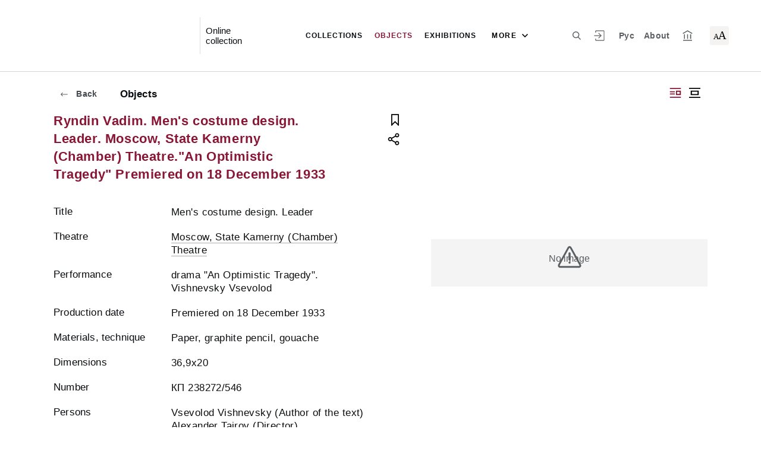

--- FILE ---
content_type: text/html; charset=utf-8
request_url: https://collectiononline.gctm.ru/en/entity/OBJECT/939116
body_size: 17543
content:
<!DOCTYPE html><html lang="ru"><head>
  <meta charset="utf-8">
  <meta http-equiv="X-UA-Compatible" content="IE=11;IE=EDGE">
  <title>Ryndin Vadim. Men's costume design. Leader. Moscow, State Kamerny (Chamber) Theatre."An Optimistic Tragedy" Premiered on 18 December 1933</title>
  <base href="/">

  <meta name="viewport" content="width=device-width, initial-scale=1">
  <link rel="shortcut icon" href="/api/favicon">
<link rel="stylesheet" href="styles.1195e1c0a11a75b3944d.css"><style ng-transition="my-app"></style><meta name="description" content="Objects Bakhrushin Theatre Museum We invite you to see the museum's collection"><meta name="keywords" content="Collection online"><meta property="og:url" content="http://collectiononline.gctm.ru/en/entity/OBJECT/939116"><meta property="og:title" content="Ryndin Vadim. Men's costume design. Leader. Moscow, State Kamerny (Chamber) Theatre.&quot;An Optimistic Tragedy&quot; Premiered on 18 December 1933"><meta property="og:description" content="We invite you to see the museum's collection"><meta property="og:type" content="article"><meta property="og:image" content="http://collectiononline.gctm.ru/api/spf/Tn1xUISQQWHxYWQmUhC31y6r8JG1g52TxUD7YW6WybgUVpGataFROA_xxyWzHc8P.jpg?w=1000&amp;h=1000"><meta property="og:image:width" content="1000"><meta property="og:image:height" content="1000"><meta name="twitter:card" content="summary_large_image"><meta name="twitter:image" content="http://collectiononline.gctm.ru/api/spf/Tn1xUISQQWHxYWQmUhC31y6r8JG1g52TxUD7YW6WybgUVpGataFROA_xxyWzHc8P.jpg?w=1000&amp;h=1000"><meta name="twitter:title" content="Ryndin Vadim. Men's costume design. Leader. Moscow, State Kamerny (Chamber) Theatre.&quot;An Optimistic Tragedy&quot; Premiered on 18 December 1933"><meta name="twitter:description" content="We invite you to see the museum's collection"><meta name="vk:title" content="Ryndin Vadim. Men's costume design. Leader. Moscow, State Kamerny (Chamber) Theatre.&quot;An Optimistic Tragedy&quot; Premiered on 18 December 1933"><meta name="vk:description" content="We invite you to see the museum's collection"><meta name="vk:image" content="http://collectiononline.gctm.ru/api/spf/Tn1xUISQQWHxYWQmUhC31y6r8JG1g52TxUD7YW6WybgUVpGataFROA_xxyWzHc8P.jpg?w=1000&amp;h=1000"></head>
<body>
  <app-root _nghost-sc67="" ng-version="11.2.13"><div _ngcontent-sc67="" class="page"><iss-header _ngcontent-sc67="" _nghost-sc51=""><header _ngcontent-sc51="" class="header header--inner header--inner-with-logo"><div _ngcontent-sc51="" class="header__content header__content--large"><div _ngcontent-sc51="" class="header__left"><a _ngcontent-sc51="" href="/en" class="header__logo"><img _ngcontent-sc51="" objectfitimage="" alt="" src="/api/spf/z4euzcygBDy_K2wpEgZdsm5W833f51QOYpUsN_yhlSzJldYN677OpBxJ65vSNpaW.data" class="ofi"><img _ngcontent-sc51="" objectfitimage="" alt="" src="/api/spf/z4euzcygBDy_K2wpEgZdsm5W833f51QOYpUsN_yhlSzJldYN677OpBxJ65vSNpaW.data" class="ofi"><div _ngcontent-sc51="" class="header__logo__text"></div></a><!----><div _ngcontent-sc51="" class="header__label">Online collection</div><!----></div><div _ngcontent-sc51="" class="header__right"><button _ngcontent-sc51="" type="button" class="header__search js-modal-search-link" aria-label="Search the site"><svg _ngcontent-sc51="" data-svg="search"><use _ngcontent-sc51="" xlink:href="sprites.303a23c3b83aa54492bb.svg#search"></use></svg></button><!----><a _ngcontent-sc51="" href="#" preventdefault="" class="header__user"><!----><svg _ngcontent-sc51="" data-svg="auth"><use _ngcontent-sc51="" xlink:href="sprites.303a23c3b83aa54492bb.svg#auth"></use></svg><!----><div _ngcontent-sc51="" class="header__menu-lk"><div _ngcontent-sc51="" class="header__menu-lk-wrap header__menu-lk-wrap--unauth"><object _ngcontent-sc51=""><!----><a _ngcontent-sc51="" href="#" preventdefault="" class="header__menu-lk__link">Login</a><a _ngcontent-sc51="" class="header__menu-lk__link" href="/en/registration">Sign Up</a><!----><!----></object></div></div></a><!----><!----><a _ngcontent-sc51="" href="#" preventdefault="" class="header__language" aria-label="To switch the language">Рус</a><!----><!----><!----><a _ngcontent-sc51="" class="header__about" href="/en/about">About</a><a _ngcontent-sc51="" target="_blank" class="header__museum" href="https://www.gctm.ru/"><svg _ngcontent-sc51="" data-svg="museum"><use _ngcontent-sc51="" xlink:href="sprites.303a23c3b83aa54492bb.svg#museum"></use></svg></a><a _ngcontent-sc51="" href="#" preventdefault="" class="header__visually-impaired"><svg _ngcontent-sc51="" viewBox="0 0 30 30"><g _ngcontent-sc51="" stroke-width="1" fill-rule="evenodd"><rect _ngcontent-sc51="" width="30" height="30" rx="3" ry="3"></rect><text _ngcontent-sc51="" transform="translate(5.82 20.28)" style="font-size: 12px; font-family: MyriadPro-Regular, Myriad Pro;">А <tspan _ngcontent-sc51="" x="7.34" y="0" style="font-size: 18px;">А</tspan></text></g></svg></a><!----></div><button _ngcontent-sc51="" type="button" class="header__hamburger" aria-label="Main menu"><span _ngcontent-sc51=""></span><span _ngcontent-sc51=""></span><span _ngcontent-sc51=""></span><div _ngcontent-sc51="" class="header__hamburger__text">Menu</div></button><a _ngcontent-sc51="" href="#" preventdefault="" class="header__visually-impaired header__visually-impaired--tablet"><svg _ngcontent-sc51="" viewBox="0 0 30 30"><g _ngcontent-sc51="" stroke-width="1" fill-rule="evenodd"><rect _ngcontent-sc51="" width="30" height="30" rx="3" ry="3"></rect><text _ngcontent-sc51="" transform="translate(5.82 20.28)" style="font-size: 12px; font-family: MyriadPro-Regular, Myriad Pro;">А <tspan _ngcontent-sc51="" x="7.34" y="0" style="font-size: 18px;">А</tspan></text></g></svg></a><!----><!----><a _ngcontent-sc51="" href="#" preventdefault="" class="header__language-mobile">Рус</a><!----><!----><!----><div _ngcontent-sc51="" class="for_1200_show_3 for_1300_show_4 for_1400_show_4 for_1600_show_5 for_1900_show_6 header__menu"><div _ngcontent-sc51="" class="header__menu__item header__menu__item--main"><a _ngcontent-sc51="" class="header__menu__item__link" href="/en/entity/COLLECTIONS">Collections</a></div><div _ngcontent-sc51="" class="header__menu__item header__menu__item--main"><a _ngcontent-sc51="" class="header__menu__item__link active" href="/en/entity/OBJECT">Objects</a></div><div _ngcontent-sc51="" class="header__menu__item header__menu__item--main"><a _ngcontent-sc51="" class="header__menu__item__link" href="/en/entity/EXHIBITION">Exhibitions</a></div><div _ngcontent-sc51="" class="header__menu__item header__menu__item--main"><a _ngcontent-sc51="" class="header__menu__item__link" href="/en/entity/ALBUM">Albums</a></div><div _ngcontent-sc51="" class="header__menu__item header__menu__item--main"><a _ngcontent-sc51="" class="header__menu__item__link" href="/en/entity/THEATRE">Theatres</a></div><div _ngcontent-sc51="" class="header__menu__item header__menu__item--main"><a _ngcontent-sc51="" class="header__menu__item__link" href="/en/entity/PERFORMANCE">Performances</a></div><div _ngcontent-sc51="" class="header__menu__item header__menu__item--main"><a _ngcontent-sc51="" class="header__menu__item__link" href="/en/entity/PERSON">Persons</a></div><!----><div _ngcontent-sc51="" class="header__menu__more"><div _ngcontent-sc51="" class="select-selected is-hidden">more</div><ul _ngcontent-sc51="" issclickoutside="" class="select-items select-hide"><li _ngcontent-sc51="" class=""><a _ngcontent-sc51="" href="/en/entity/COLLECTIONS">Collections</a></li><li _ngcontent-sc51="" class="active"><a _ngcontent-sc51="" href="/en/entity/OBJECT">Objects</a></li><li _ngcontent-sc51="" class=""><a _ngcontent-sc51="" href="/en/entity/EXHIBITION">Exhibitions</a></li><li _ngcontent-sc51="" class=""><a _ngcontent-sc51="" href="/en/entity/ALBUM">Albums</a></li><li _ngcontent-sc51="" class=""><a _ngcontent-sc51="" href="/en/entity/THEATRE">Theatres</a></li><li _ngcontent-sc51="" class=""><a _ngcontent-sc51="" href="/en/entity/PERFORMANCE">Performances</a></li><li _ngcontent-sc51="" class=""><a _ngcontent-sc51="" href="/en/entity/PERSON">Persons</a></li><!----></ul></div></div><div _ngcontent-sc51="" class="header__mobile-menu"><div _ngcontent-sc51="" class="header__mobile-menu__wrap"><a _ngcontent-sc51="" href="#" class="header__user"><svg _ngcontent-sc51="" data-svg="user-circle"><use _ngcontent-sc51="" xlink:href="sprites.303a23c3b83aa54492bb.svg#user-circle"></use></svg></a><div _ngcontent-sc51="" class="header__menu"><div _ngcontent-sc51="" class="header__menu__item"><a _ngcontent-sc51="" class="header__menu__item__link" href="/en/entity/COLLECTIONS">Collections</a></div><div _ngcontent-sc51="" class="header__menu__item"><a _ngcontent-sc51="" class="header__menu__item__link active" href="/en/entity/OBJECT">Objects</a></div><div _ngcontent-sc51="" class="header__menu__item"><a _ngcontent-sc51="" class="header__menu__item__link" href="/en/entity/EXHIBITION">Exhibitions</a></div><div _ngcontent-sc51="" class="header__menu__item"><a _ngcontent-sc51="" class="header__menu__item__link" href="/en/entity/ALBUM">Albums</a></div><div _ngcontent-sc51="" class="header__menu__item"><a _ngcontent-sc51="" class="header__menu__item__link" href="/en/entity/THEATRE">Theatres</a></div><div _ngcontent-sc51="" class="header__menu__item"><a _ngcontent-sc51="" class="header__menu__item__link" href="/en/entity/PERFORMANCE">Performances</a></div><div _ngcontent-sc51="" class="header__menu__item"><a _ngcontent-sc51="" class="header__menu__item__link" href="/en/entity/PERSON">Persons</a></div><!----><div _ngcontent-sc51="" class="header__menu__item"><a _ngcontent-sc51="" class="header__menu__item__link" href="/en/about">About</a></div></div><!----><a _ngcontent-sc51="" role="button" href="#" preventdefault="" class="header__language" aria-label="To switch the language">Рус</a><!----><!----><!----><a _ngcontent-sc51="" href="#" preventdefault="" class="header__link header__link--lk js-open-btn">User account <svg _ngcontent-sc51="" data-svg="arrow-down"><use _ngcontent-sc51="" xlink:href="sprites.303a23c3b83aa54492bb.svg#arrow-down"></use></svg></a><!----><div _ngcontent-sc51="" class="header__lk-drop js-hidden"><!----><a _ngcontent-sc51="" href="#" preventdefault="" class="header__lk-drop__link">Login</a><a _ngcontent-sc51="" class="header__lk-drop__link" href="/en/registration">Sign Up</a><!----><!----></div><a _ngcontent-sc51="" target="_blank" class="header__link" href="https://www.gctm.ru/">To the museum site <svg _ngcontent-sc51="" data-svg="arrow-right"><use _ngcontent-sc51="" xlink:href="sprites.303a23c3b83aa54492bb.svg#arrow-right"></use></svg></a><a _ngcontent-sc51="" href="#" preventdefault="" class="header__link header__link--search js-modal-search-link"><svg _ngcontent-sc51="" data-svg="search"><use _ngcontent-sc51="" xlink:href="sprites.303a23c3b83aa54492bb.svg#search"></use></svg>Search the site</a><!----></div></div><div _ngcontent-sc51="" class="header__title-museum">Objects</div></div></header><!----><!----><div _ngcontent-sc51="" class="modal modal--search is-hidden"><div _ngcontent-sc51="" class="modal__overlay"></div><div _ngcontent-sc51="" class="modal__container" style="overflow: hidden;"><form _ngcontent-sc51="" novalidate="" method="GET" class="search__form ng-untouched ng-pristine ng-valid"><iss-autocompletion _ngcontent-sc51="" class="awesomplete" _nghost-sc45=""><input _ngcontent-sc45="" autocomplete="off" type="search" name="q" class="search__form__input awesomplete-search__input ng-untouched ng-pristine ng-valid" placeholder="Search in catalog" value=""><div _ngcontent-sc45="" class="search__form__dropdown awesomplete-search__dropdown"><ul _ngcontent-sc45=""><!----></ul></div></iss-autocompletion><button _ngcontent-sc51="" type="button" class="search__form__remove" aria-label="Clear"><svg _ngcontent-sc51="" data-svg="close"><use _ngcontent-sc51="" xlink:href="sprites.303a23c3b83aa54492bb.svg#close"></use></svg></button><button _ngcontent-sc51="" type="submit" class="search__form__button" aria-label="Search"><svg _ngcontent-sc51="" data-svg="search"><use _ngcontent-sc51="" xlink:href="sprites.303a23c3b83aa54492bb.svg#search"></use></svg></button></form></div></div></iss-header><router-outlet _ngcontent-sc67=""></router-outlet><iss-entity-page _nghost-sc132=""><div _ngcontent-sc132="" class="card-detail card-detail--layout-2"><!----><a _ngcontent-sc132="" href="#" issgotoback="" class="card-detail__mobile-back"><svg _ngcontent-sc132="" data-svg="arrow-right"><use _ngcontent-sc132="" xlink:href="sprites.303a23c3b83aa54492bb.svg#arrow-right"></use></svg> Return</a><!----><div _ngcontent-sc132="" class="card-detail__mobile-navigation"><a _ngcontent-sc132="" preventdefault="" href="#" class="card-detail__mobile-navigation__arrow-prev" style="visibility:hidden;"><svg _ngcontent-sc132="" data-svg="arrow-small"><use _ngcontent-sc132="" xlink:href="sprites.303a23c3b83aa54492bb.svg#arrow-small"></use></svg></a><!----><a _ngcontent-sc132="" preventdefault="" href="#" class="card-detail__mobile-navigation__arrow-next" style="visibility:hidden;"><svg _ngcontent-sc132="" data-svg="arrow-small"><use _ngcontent-sc132="" xlink:href="sprites.303a23c3b83aa54492bb.svg#arrow-small"></use></svg></a></div><div _ngcontent-sc132="" class="card-detail__header"><div _ngcontent-sc132="" class="card-detail__header__left"><!----><a _ngcontent-sc132="" issgotoback="" href="#" class="card-detail__header__back"><svg _ngcontent-sc132="" data-svg="arrow-right"><use _ngcontent-sc132="" xlink:href="sprites.303a23c3b83aa54492bb.svg#arrow-right"></use></svg> Back</a><!----><div _ngcontent-sc132="" class="card-detail__header__title">Objects</div></div><div _ngcontent-sc132="" class="card-detail__header__right"><!----><button _ngcontent-sc132="" type="button" class="card-detail__header__layout active" aria-label="&quot;Display side by side&quot;"><!----><svg _ngcontent-sc132="" data-svg="layout-2"><use _ngcontent-sc132="" xlink:href="sprites.303a23c3b83aa54492bb.svg#layout-2"></use></svg><!----><!----></button><button _ngcontent-sc132="" type="button" class="card-detail__header__layout" aria-label="&quot;Display centered&quot;"><svg _ngcontent-sc132="" data-svg="layout-1"><use _ngcontent-sc132="" xlink:href="sprites.303a23c3b83aa54492bb.svg#layout-1"></use></svg><!----><!----><!----></button><!----><!----><!----></div></div><div _ngcontent-sc132="" class="card-detail__info__title for-mobile for-layout-1"><span _ngcontent-sc132="">Ryndin Vadim. Men's costume design. Leader. Moscow, State Kamerny (Chamber) Theatre."An Optimistic Tragedy" Premiered on 18 December 1933</span><div _ngcontent-sc132="" class="card-detail__gallery__actions"><a _ngcontent-sc132="" href="#" preventdefault="" class="card-detail__gallery__action"><div _ngcontent-sc132="" class="card-detail__gallery__action__flag"><svg _ngcontent-sc132="" data-svg="flag-black"><use _ngcontent-sc132="" xlink:href="sprites.303a23c3b83aa54492bb.svg#flag-black"></use></svg></div></a><!----><a _ngcontent-sc132="" href="#" preventdefault="" class="card-detail__gallery__action js-modal-share-link"><div _ngcontent-sc132="" class="card-detail__gallery__action__share"><svg _ngcontent-sc132="" data-svg="share-black"><use _ngcontent-sc132="" xlink:href="sprites.303a23c3b83aa54492bb.svg#share-black"></use></svg></div></a></div></div><div _ngcontent-sc132="" class="card-detail__content"><iss-media-gallery _ngcontent-sc132="" class="card-detail__gallery" _nghost-sc120=""><div _ngcontent-sc120="" class="card-detail__gallery__image"><!----><div _ngcontent-sc120="" class="card-detail__gallery__image__wrapper"><div _ngcontent-sc120="" class="card-detail__gallery__image__img js-modal-image-link"><iss-image _ngcontent-sc120=""><!----><img objectfitimage="" alt="" src="/api/spf/Tn1xUISQQWHxYWQmUhC31y6r8JG1g52TxUD7YW6WybgUVpGataFROA_xxyWzHc8P.jpg?w=1000&amp;h=1000" class="ofi"><!----><!----><div class="card-detail__gallery__preloader-wrap js-modal-image-preloader"><div class="card-detail__gallery__preloader"></div></div><!----></iss-image></div></div><!----><!----><!----><!----></div><!----><div _ngcontent-sc120="" class="card-detail__gallery__title"><div _ngcontent-sc120=""></div></div><!----><iss-image-viewer _ngcontent-sc120="" _nghost-sc119=""><div _ngcontent-sc119="" class="modal modal--image is-hidden"><div _ngcontent-sc119="" class="modal__content"><div _ngcontent-sc119="" class="modal__image" id="spf-player_3qd09217ruw_1769514165826"><button _ngcontent-sc119="" type="button" class="modal__close"><svg _ngcontent-sc119="" data-svg="close-small"><use _ngcontent-sc119="" xlink:href="sprites.303a23c3b83aa54492bb.svg#close-fullscreen"></use></svg></button></div><div _ngcontent-sc119="" class="modal__controls"><!----><!----><div _ngcontent-sc119="" class="modal__controls__title"></div><div _ngcontent-sc119="" class="modal__controls__scale"><button _ngcontent-sc119="" type="button" class="modal__controls__scale__button"><svg _ngcontent-sc119="" data-svg="minus"><use _ngcontent-sc119="" xlink:href="sprites.303a23c3b83aa54492bb.svg#minus"></use></svg></button><div _ngcontent-sc119="" class="modal__controls__scale__value">--</div><button _ngcontent-sc119="" type="button" class="modal__controls__scale__button"><svg _ngcontent-sc119="" data-svg="plus"><use _ngcontent-sc119="" xlink:href="sprites.303a23c3b83aa54492bb.svg#plus"></use></svg></button></div></div></div><div _ngcontent-sc119="" class="modal__sidebar"><button _ngcontent-sc119="" type="button" class="modal__sidebar__button"><svg _ngcontent-sc119="" data-svg="arrow-small"><use _ngcontent-sc119="" xlink:href="sprites.303a23c3b83aa54492bb.svg#arrow-small"></use></svg><svg _ngcontent-sc119="" data-svg="grid"><use _ngcontent-sc119="" xlink:href="sprites.303a23c3b83aa54492bb.svg#grid"></use></svg></button><div _ngcontent-sc119="" class="modal__slider"><button _ngcontent-sc119="" type="button" class="modal__slider__nav-prev"><svg _ngcontent-sc119="" data-svg="arrow-down"><use _ngcontent-sc119="" xlink:href="sprites.303a23c3b83aa54492bb.svg#arrow-down"></use></svg></button><button _ngcontent-sc119="" type="button" class="modal__slider__nav-next"><svg _ngcontent-sc119="" data-svg="arrow-down"><use _ngcontent-sc119="" xlink:href="sprites.303a23c3b83aa54492bb.svg#arrow-down"></use></svg></button><div _ngcontent-sc119="" class="modal__slides"><a _ngcontent-sc119="" issclickprevent="" href="#" class="modal__slide active"><iss-image _ngcontent-sc119=""><img objectfitimage="" class="modal__slide__image ofi lazyload" alt="" src="[data-uri]" data-src="/api/spf/Tn1xUISQQWHxYWQmUhC31y6r8JG1g52TxUD7YW6WybgUVpGataFROA_xxyWzHc8P.jpg?w=500&amp;h=500"><!----><!----><!----><!----></iss-image></a><!----></div></div></div></div></iss-image-viewer></iss-media-gallery><!----><iss-entity-detailed-info _ngcontent-sc132="" class="card-detail__info small-content" _nghost-sc114=""><div _ngcontent-sc114="" class="card-detail__info__title for-desktop"><span _ngcontent-sc114="">Ryndin Vadim. Men's costume design. Leader. Moscow, State Kamerny (Chamber) Theatre."An Optimistic Tragedy" Premiered on 18 December 1933</span></div><div _ngcontent-sc114="" class="card-detail__info__list"><div _ngcontent-sc114="" class="card-detail__info__list__wrapper"><iss-info-text-field _ngcontent-sc114="" _nghost-sc107=""><div _ngcontent-sc107="" class="card-detail__info__item"><div _ngcontent-sc107="" class="card-detail__info__item__title">Title</div><div _ngcontent-sc107="" class="card-detail__info__item__value"><div _ngcontent-sc107="" class="card-detail__info__item__value__wrapper pre-line"><!---->Men's costume design. Leader<!----><!----><!----><!----><!----></div><a _ngcontent-sc107="" href="#" class="more is-hidden">Read more</a></div></div><!----><iss-modal-dialog _ngcontent-sc107="" _nghost-sc52=""><div _ngcontent-sc52="" class="modal modal--dictionary is-hidden"><div _ngcontent-sc52="" class="modal__overlay"></div><div _ngcontent-sc52="" class="modal__container"><button _ngcontent-sc52="" type="button" class="modal__close"><svg _ngcontent-sc52=""><use _ngcontent-sc52="" xlink:href="sprites.303a23c3b83aa54492bb.svg#close-small"></use></svg></button><div _ngcontent-sc52="" class="modal__container__content"><div _ngcontent-sc107="" body=""><div _ngcontent-sc107="" class="modal__svg"><svg _ngcontent-sc107="" data-svg="dictionary"><use _ngcontent-sc107="" xlink:href="sprites.303a23c3b83aa54492bb.svg#dictionary"></use></svg></div><div _ngcontent-sc107="" class="modal__container__text"><h3 _ngcontent-sc107=""></h3><p _ngcontent-sc107="" class="js-dictionary-text"></p></div></div></div></div></div></iss-modal-dialog></iss-info-text-field><!----><!----><!----><!----><!----><!----><!----><!----><!----><!----><iss-info-dictionary-field _ngcontent-sc114="" _nghost-sc110=""><div _ngcontent-sc110="" class="card-detail__info__item"><div _ngcontent-sc110="" class="card-detail__info__item__title">Theatre</div><div _ngcontent-sc110="" class="card-detail__info__item__value"><div _ngcontent-sc110="" class="card-detail__info__item__value__wrapper-list"><!----><a _ngcontent-sc110="" href="/en/entity/THEATRE/29082">Moscow, State Kamerny (Chamber) Theatre</a><!----><!---->  <!----><!----><!----></div><!----></div></div></iss-info-dictionary-field><!----><!----><!----><!----><!----><!----><!----><iss-info-dictionary-field _ngcontent-sc114="" _nghost-sc110=""><div _ngcontent-sc110="" class="card-detail__info__item"><div _ngcontent-sc110="" class="card-detail__info__item__title">Performance</div><div _ngcontent-sc110="" class="card-detail__info__item__value"><div _ngcontent-sc110="" class="card-detail__info__item__value__wrapper-list"><!----><!---->drama "An Optimistic Tragedy". Vishnevsky Vsevolod<!----><!---->  <!----><!----><!----></div><!----></div></div></iss-info-dictionary-field><!----><!----><!----><!----><iss-info-text-field _ngcontent-sc114="" _nghost-sc107=""><div _ngcontent-sc107="" class="card-detail__info__item"><div _ngcontent-sc107="" class="card-detail__info__item__title">Production date</div><div _ngcontent-sc107="" class="card-detail__info__item__value"><div _ngcontent-sc107="" class="card-detail__info__item__value__wrapper pre-line"><!---->Premiered on 18 December 1933<!----><!----><!----><!----><!----></div><a _ngcontent-sc107="" href="#" class="more is-hidden">Read more</a></div></div><!----><iss-modal-dialog _ngcontent-sc107="" _nghost-sc52=""><div _ngcontent-sc52="" class="modal modal--dictionary is-hidden"><div _ngcontent-sc52="" class="modal__overlay"></div><div _ngcontent-sc52="" class="modal__container"><button _ngcontent-sc52="" type="button" class="modal__close"><svg _ngcontent-sc52=""><use _ngcontent-sc52="" xlink:href="sprites.303a23c3b83aa54492bb.svg#close-small"></use></svg></button><div _ngcontent-sc52="" class="modal__container__content"><div _ngcontent-sc107="" body=""><div _ngcontent-sc107="" class="modal__svg"><svg _ngcontent-sc107="" data-svg="dictionary"><use _ngcontent-sc107="" xlink:href="sprites.303a23c3b83aa54492bb.svg#dictionary"></use></svg></div><div _ngcontent-sc107="" class="modal__container__text"><h3 _ngcontent-sc107=""></h3><p _ngcontent-sc107="" class="js-dictionary-text"></p></div></div></div></div></div></iss-modal-dialog></iss-info-text-field><!----><!----><!----><!----><!----><!----><!----><iss-info-text-field _ngcontent-sc114="" _nghost-sc107=""><div _ngcontent-sc107="" class="card-detail__info__item"><div _ngcontent-sc107="" class="card-detail__info__item__title">Materials, technique</div><div _ngcontent-sc107="" class="card-detail__info__item__value"><div _ngcontent-sc107="" class="card-detail__info__item__value__wrapper pre-line"><!---->Paper, graphite pencil, gouache<!----><!----><!----><!----><!----></div><a _ngcontent-sc107="" href="#" class="more is-hidden">Read more</a></div></div><!----><iss-modal-dialog _ngcontent-sc107="" _nghost-sc52=""><div _ngcontent-sc52="" class="modal modal--dictionary is-hidden"><div _ngcontent-sc52="" class="modal__overlay"></div><div _ngcontent-sc52="" class="modal__container"><button _ngcontent-sc52="" type="button" class="modal__close"><svg _ngcontent-sc52=""><use _ngcontent-sc52="" xlink:href="sprites.303a23c3b83aa54492bb.svg#close-small"></use></svg></button><div _ngcontent-sc52="" class="modal__container__content"><div _ngcontent-sc107="" body=""><div _ngcontent-sc107="" class="modal__svg"><svg _ngcontent-sc107="" data-svg="dictionary"><use _ngcontent-sc107="" xlink:href="sprites.303a23c3b83aa54492bb.svg#dictionary"></use></svg></div><div _ngcontent-sc107="" class="modal__container__text"><h3 _ngcontent-sc107=""></h3><p _ngcontent-sc107="" class="js-dictionary-text"></p></div></div></div></div></div></iss-modal-dialog></iss-info-text-field><!----><!----><!----><!----><!----><!----><!----><iss-info-text-field _ngcontent-sc114="" _nghost-sc107=""><div _ngcontent-sc107="" class="card-detail__info__item"><div _ngcontent-sc107="" class="card-detail__info__item__title">Dimensions</div><div _ngcontent-sc107="" class="card-detail__info__item__value"><div _ngcontent-sc107="" class="card-detail__info__item__value__wrapper pre-line"><!---->36,9х20<!----><!----><!----><!----><!----></div><a _ngcontent-sc107="" href="#" class="more is-hidden">Read more</a></div></div><!----><iss-modal-dialog _ngcontent-sc107="" _nghost-sc52=""><div _ngcontent-sc52="" class="modal modal--dictionary is-hidden"><div _ngcontent-sc52="" class="modal__overlay"></div><div _ngcontent-sc52="" class="modal__container"><button _ngcontent-sc52="" type="button" class="modal__close"><svg _ngcontent-sc52=""><use _ngcontent-sc52="" xlink:href="sprites.303a23c3b83aa54492bb.svg#close-small"></use></svg></button><div _ngcontent-sc52="" class="modal__container__content"><div _ngcontent-sc107="" body=""><div _ngcontent-sc107="" class="modal__svg"><svg _ngcontent-sc107="" data-svg="dictionary"><use _ngcontent-sc107="" xlink:href="sprites.303a23c3b83aa54492bb.svg#dictionary"></use></svg></div><div _ngcontent-sc107="" class="modal__container__text"><h3 _ngcontent-sc107=""></h3><p _ngcontent-sc107="" class="js-dictionary-text"></p></div></div></div></div></div></iss-modal-dialog></iss-info-text-field><!----><!----><!----><!----><!----><!----><!----><iss-info-text-field _ngcontent-sc114="" _nghost-sc107=""><div _ngcontent-sc107="" class="card-detail__info__item"><div _ngcontent-sc107="" class="card-detail__info__item__title">Number</div><div _ngcontent-sc107="" class="card-detail__info__item__value"><div _ngcontent-sc107="" class="card-detail__info__item__value__wrapper pre-line"><!---->КП 238272/546<!----><!----><!----><!----><!----></div><a _ngcontent-sc107="" href="#" class="more is-hidden">Read more</a></div></div><!----><iss-modal-dialog _ngcontent-sc107="" _nghost-sc52=""><div _ngcontent-sc52="" class="modal modal--dictionary is-hidden"><div _ngcontent-sc52="" class="modal__overlay"></div><div _ngcontent-sc52="" class="modal__container"><button _ngcontent-sc52="" type="button" class="modal__close"><svg _ngcontent-sc52=""><use _ngcontent-sc52="" xlink:href="sprites.303a23c3b83aa54492bb.svg#close-small"></use></svg></button><div _ngcontent-sc52="" class="modal__container__content"><div _ngcontent-sc107="" body=""><div _ngcontent-sc107="" class="modal__svg"><svg _ngcontent-sc107="" data-svg="dictionary"><use _ngcontent-sc107="" xlink:href="sprites.303a23c3b83aa54492bb.svg#dictionary"></use></svg></div><div _ngcontent-sc107="" class="modal__container__text"><h3 _ngcontent-sc107=""></h3><p _ngcontent-sc107="" class="js-dictionary-text"></p></div></div></div></div></div></iss-modal-dialog></iss-info-text-field><!----><!----><!----><!----><!----><!----><!----><!----><!----><!----><iss-info-dictionary-field _ngcontent-sc114="" _nghost-sc110=""><div _ngcontent-sc110="" class="card-detail__info__item"><div _ngcontent-sc110="" class="card-detail__info__item__title">Persons</div><div _ngcontent-sc110="" class="card-detail__info__item__value"><div _ngcontent-sc110="" class="card-detail__info__item__value__wrapper-list"><!----><!---->Vsevolod Vishnevsky (Author of the text)<!----><!---->  <!----><!----><br _ngcontent-sc110=""><!----><a _ngcontent-sc110="" href="/en/entity/PERSON/13955">Alexander Tairov (Director)</a><!----><!---->  <!----><!----><br _ngcontent-sc110=""><!----><!---->Lev Knipper (Composer)<!----><!---->  <!----><!----><br _ngcontent-sc110=""><!----><a _ngcontent-sc110="" href="/en/entity/PERSON/1475">Vadim Ryndin (Artist)</a><!----><!---->  <!----><!----><br _ngcontent-sc110=""><!----><!---->Sergey Tsenin (Actor)<!----><!---->  <!----><!----><!----></div><!----></div></div></iss-info-dictionary-field><!----><!----><!----><!----><!----><!----><!----><iss-info-dictionary-field _ngcontent-sc114="" _nghost-sc110=""><div _ngcontent-sc110="" class="card-detail__info__item"><div _ngcontent-sc110="" class="card-detail__info__item__title">Collection</div><div _ngcontent-sc110="" class="card-detail__info__item__value"><div _ngcontent-sc110="" class="card-detail__info__item__value__wrapper-list"><!----><a _ngcontent-sc110="" href="/en/entity/COLLECTIONS/11867577">Decorative art</a><!----><!---->  <!----><!----><!----></div><!----></div></div></iss-info-dictionary-field><!----><!----><!----><!----><!----><!----><!----><iss-info-dictionary-field _ngcontent-sc114="" _nghost-sc110=""><div _ngcontent-sc110="" class="card-detail__info__item"><div _ngcontent-sc110="" class="card-detail__info__item__title">Albums</div><div _ngcontent-sc110="" class="card-detail__info__item__value"><div _ngcontent-sc110="" class="card-detail__info__item__value__wrapper-list"><!----><a _ngcontent-sc110="" href="/en/entity/ALBUM/7310275">Chamber Theatre Artists</a><!----><!---->  <!----><!----><!----></div><!----></div></div></iss-info-dictionary-field><!----><!----><!----><!----><!----></div><button _ngcontent-sc114="" type="button" class="card-detail__info__less is-hidden">Close</button></div><div _ngcontent-sc114="" class="card-detail__info__more"><button _ngcontent-sc114="" type="button" class="card-detail__info__more__button is-hidden">Show more</button></div><div _ngcontent-sc114="" class="card-detail__gallery__actions"><a _ngcontent-sc114="" href="#" preventdefault="" class="card-detail__gallery__action"><div _ngcontent-sc114="" class="card-detail__gallery__action__flag"><svg _ngcontent-sc114="" data-svg="flag-black"><use _ngcontent-sc114="" xlink:href="sprites.303a23c3b83aa54492bb.svg#flag-black"></use></svg></div></a><!----><a _ngcontent-sc114="" href="javascript:void(0)" class="card-detail__gallery__action js-modal-share-link"><div _ngcontent-sc114="" class="card-detail__gallery__action__share"><svg _ngcontent-sc114="" data-svg="share-black"><use _ngcontent-sc114="" xlink:href="sprites.303a23c3b83aa54492bb.svg#share-black"></use></svg></div></a></div></iss-entity-detailed-info></div><!----><!----></div><iss-entity-set-fields _ngcontent-sc132="" _nghost-sc115=""><!----></iss-entity-set-fields><iss-entity-query-fields _ngcontent-sc132="" _nghost-sc116=""><!----></iss-entity-query-fields><!----><!----><!----><iss-add-to-album-dialog _ngcontent-sc132="" _nghost-sc74=""><iss-modal-dialog _ngcontent-sc74="" _nghost-sc52=""><div _ngcontent-sc52="" class="modal modal--add-album is-hidden"><div _ngcontent-sc52="" class="modal__overlay"></div><div _ngcontent-sc52="" class="modal__container"><button _ngcontent-sc52="" type="button" class="modal__close"><svg _ngcontent-sc52=""><use _ngcontent-sc52="" xlink:href="sprites.303a23c3b83aa54492bb.svg#close-small"></use></svg></button><div _ngcontent-sc52="" class="modal__container__content"><div _ngcontent-sc74="" body=""><h3 _ngcontent-sc74="">Saving to album</h3><div _ngcontent-sc74="" class="add-album-btn"><span _ngcontent-sc74="">+ </span>Create a new album</div><ul _ngcontent-sc74="" class="list-add-in-album"><!----></ul></div></div></div></div></iss-modal-dialog><iss-modal-dialog _ngcontent-sc74="" _nghost-sc52=""><div _ngcontent-sc52="" class="modal modal--add-album-log is-hidden"><div _ngcontent-sc52="" class="modal__overlay"></div><div _ngcontent-sc52="" class="modal__container"><button _ngcontent-sc52="" type="button" class="modal__close"><svg _ngcontent-sc52=""><use _ngcontent-sc52="" xlink:href="sprites.303a23c3b83aa54492bb.svg#close-small"></use></svg></button><div _ngcontent-sc52="" class="modal__container__content"><div _ngcontent-sc74="" body=""><h3 _ngcontent-sc74="">Saving to album</h3><p _ngcontent-sc74="">To add an item to an album, please log in or register.</p><div _ngcontent-sc74="" class="button__inline-wrap font-0"><div _ngcontent-sc74="" class="button button--inline-2 text--bold">Login</div><div _ngcontent-sc74="" class="button button--inline-2 text--bold">Sign Up</div></div></div></div></div></div></iss-modal-dialog><iss-create-album-dialog _ngcontent-sc74="" _nghost-sc73=""><iss-modal-dialog _ngcontent-sc73="" _nghost-sc52=""><div _ngcontent-sc52="" class="modal modal--create-album is-hidden"><div _ngcontent-sc52="" class="modal__overlay"></div><div _ngcontent-sc52="" class="modal__container"><button _ngcontent-sc52="" type="button" class="modal__close"><svg _ngcontent-sc52=""><use _ngcontent-sc52="" xlink:href="sprites.303a23c3b83aa54492bb.svg#close-small"></use></svg></button><div _ngcontent-sc52="" class="modal__container__content"><div _ngcontent-sc73="" body=""><h3 _ngcontent-sc73="">Create a new album</h3><div _ngcontent-sc73="" class="create-album-input"><input _ngcontent-sc73="" type="text" placeholder="Give it a name" value="" class="ng-untouched ng-pristine ng-valid"></div><div _ngcontent-sc73="" class="button__inline-wrap font-0 button__inline-wrap--reverse-button"><div _ngcontent-sc73="" class="button button--inline-2 button--white-txt">Cancel</div><div _ngcontent-sc73="" class="button button--inline-2 button--red">Save</div></div></div></div></div></div></iss-modal-dialog></iss-create-album-dialog></iss-add-to-album-dialog><iss-add-to-cart _ngcontent-sc132="" _nghost-sc106=""><iss-modal-dialog _ngcontent-sc106="" _nghost-sc52=""><div _ngcontent-sc52="" class="modal modal--add-album-log is-hidden"><div _ngcontent-sc52="" class="modal__overlay"></div><div _ngcontent-sc52="" class="modal__container"><button _ngcontent-sc52="" type="button" class="modal__close"><svg _ngcontent-sc52=""><use _ngcontent-sc52="" xlink:href="sprites.303a23c3b83aa54492bb.svg#close-small"></use></svg></button><div _ngcontent-sc52="" class="modal__container__content"><div _ngcontent-sc106="" body=""><h3 _ngcontent-sc106="">Add to order</h3><p _ngcontent-sc106="">To add an image to the order, you need to log in to Your personal account or register.</p><div _ngcontent-sc106="" class="button__inline-wrap font-0"><div _ngcontent-sc106="" class="button button--inline-2 text--bold">Login</div><div _ngcontent-sc106="" class="button button--inline-2 text--bold">Sign Up</div></div></div></div></div></div></iss-modal-dialog></iss-add-to-cart></iss-entity-page><!----></div><iss-footer _ngcontent-sc67="" _nghost-sc58=""><footer _ngcontent-sc58="" class="footer"><div _ngcontent-sc58="" class="footer__container"><div _ngcontent-sc58="" class="footer__left"><a _ngcontent-sc58="" target="_blank" href="https://www.gctm.ru">© 2020 Bakhrushin Theatre Museum</a><br _ngcontent-sc58="">All rights reserved.<br _ngcontent-sc58=""><a _ngcontent-sc58="" appclickonhref="" href="/en/terms-of-use">Terms of use</a></div><a _ngcontent-sc58="" target="_blank" class="footer__center" href="http://www.kamis.ru"><iss-image _ngcontent-sc58=""><img objectfitimage="" alt="&quot;Online Collection&quot; (KAMIS)" class="ofi lazyload" src="[data-uri]" data-src="logo-kamis-white.70b1c87d46de0d9ce063.png"><!----><!----><!----><!----></iss-image><span _ngcontent-sc58="">Developed on the platform<br _ngcontent-sc58="">"Online Collection" (KAMIS)</span></a><div _ngcontent-sc58="" class="footer__kamis"><a _ngcontent-sc58="" href="mailto: info@site.ru"><svg _ngcontent-sc58="" data-svg="letter"><use _ngcontent-sc58="" xlink:href="sprites.303a23c3b83aa54492bb.svg#letter"></use></svg>Send message</a><br _ngcontent-sc58=""><a _ngcontent-sc58="" href="javascript: void(0)"><svg _ngcontent-sc58="" data-svg="error-message"><use _ngcontent-sc58="" xlink:href="sprites.303a23c3b83aa54492bb.svg#error-message"></use></svg>Error message</a><br _ngcontent-sc58=""><a _ngcontent-sc58="" target="_blank" href="https://www.gctm.ru">To the museum site</a></div></div><iss-up-button _ngcontent-sc58="" _nghost-sc57=""><button _ngcontent-sc57="" class="footer__up js-up" style="display:none;"><svg _ngcontent-sc57="" data-svg="arrow-left"><use _ngcontent-sc57="" xlink:href="sprites.303a23c3b83aa54492bb.svg#arrow-left"></use></svg></button></iss-up-button></footer><!----><!----><iss-bug-report-dialog _ngcontent-sc58="" _nghost-sc53=""><iss-modal-dialog _ngcontent-sc53="" _nghost-sc52=""><div _ngcontent-sc52="" class="modal modal--error-message is-hidden"><div _ngcontent-sc52="" class="modal__overlay"></div><div _ngcontent-sc52="" class="modal__container"><button _ngcontent-sc52="" type="button" class="modal__close"><svg _ngcontent-sc52=""><use _ngcontent-sc52="" xlink:href="sprites.303a23c3b83aa54492bb.svg#close-small"></use></svg></button><div _ngcontent-sc52="" class="modal__container__content"><div _ngcontent-sc53="" body=""><h3 _ngcontent-sc53="">Report an error in the description</h3><textarea _ngcontent-sc53="" type="text" value="" class="ng-untouched ng-pristine ng-valid"></textarea><h4 _ngcontent-sc53="">The address of the page with the error:</h4><a _ngcontent-sc53="" href="javascript:void(0)"></a><div _ngcontent-sc53="" class="button__inline-wrap font-0"><button _ngcontent-sc53="" class="button button--inline-1 text--bold" aria-label="Send">Send</button></div></div></div></div></div></iss-modal-dialog><iss-modal-dialog _ngcontent-sc53="" _nghost-sc52=""><div _ngcontent-sc52="" class="modal modal--message-sent is-hidden"><div _ngcontent-sc52="" class="modal__overlay"></div><div _ngcontent-sc52="" class="modal__container"><button _ngcontent-sc52="" type="button" class="modal__close"><svg _ngcontent-sc52=""><use _ngcontent-sc52="" xlink:href="sprites.303a23c3b83aa54492bb.svg#close-small"></use></svg></button><div _ngcontent-sc52="" class="modal__container__content"><div _ngcontent-sc53="" body=""><h3 _ngcontent-sc53="">Your message has been sent</h3></div></div></div></div></iss-modal-dialog></iss-bug-report-dialog></iss-footer><iss-login-dialog _ngcontent-sc67="" _nghost-sc60=""><iss-modal-dialog _ngcontent-sc60="" _nghost-sc52=""><div _ngcontent-sc52="" class="modal modal--login is-hidden"><div _ngcontent-sc52="" class="modal__overlay"></div><div _ngcontent-sc52="" class="modal__container"><button _ngcontent-sc52="" type="button" class="modal__close"><svg _ngcontent-sc52=""><use _ngcontent-sc52="" xlink:href="sprites.303a23c3b83aa54492bb.svg#close-small"></use></svg></button><div _ngcontent-sc52="" class="modal__container__content"><div _ngcontent-sc60="" body=""><h3 _ngcontent-sc60="">Log in</h3><form _ngcontent-sc60="" novalidate="" class="form ng-untouched ng-pristine ng-valid"><div _ngcontent-sc60="" class="form__item"><label _ngcontent-sc60="" class="form__item__lable">E-mail</label><input _ngcontent-sc60="" name="name" class="form__item__input ng-untouched ng-pristine ng-valid" value=""></div><div _ngcontent-sc60="" class="form__item"><label _ngcontent-sc60="" class="form__item__lable">Password</label><input _ngcontent-sc60="" type="password" name="password" class="form__item__input ng-untouched ng-pristine ng-valid" value=""></div><div _ngcontent-sc60="" class="form__message"><!----></div></form><div _ngcontent-sc60="" class="button js-check-email">Login</div><div _ngcontent-sc60="" preventdefault="" class="form__pass-question js-modal-return-pass">I forgot my password</div></div></div></div></div></iss-modal-dialog><iss-change-password-dialog _ngcontent-sc60="" _nghost-sc59=""><iss-modal-dialog _ngcontent-sc59="" _nghost-sc52=""><div _ngcontent-sc52="" class="modal modal--return-pass is-hidden"><div _ngcontent-sc52="" class="modal__overlay"></div><div _ngcontent-sc52="" class="modal__container"><button _ngcontent-sc52="" type="button" class="modal__close"><svg _ngcontent-sc52=""><use _ngcontent-sc52="" xlink:href="sprites.303a23c3b83aa54492bb.svg#close-small"></use></svg></button><div _ngcontent-sc52="" class="modal__container__content"><div _ngcontent-sc59="" body=""><h3 _ngcontent-sc59="">To link to change the password</h3><form _ngcontent-sc59="" novalidate="" class="form ng-untouched ng-pristine ng-valid"><div _ngcontent-sc59="" class="form__item"><label _ngcontent-sc59="" class="form__item__lable">E-mail</label><input _ngcontent-sc59="" name="email" class="form__item__input ng-untouched ng-pristine ng-valid" value=""></div><div _ngcontent-sc59="" class="form__message"><!----></div></form><!----><div _ngcontent-sc59="" class="button js-check-email">Reset password</div><!----><!----></div></div></div></div></iss-modal-dialog></iss-change-password-dialog></iss-login-dialog><iss-share-dialog _ngcontent-sc67="" _nghost-sc61=""><div _ngcontent-sc61="" class="modal modal--share is-hidden"><div _ngcontent-sc61="" class="modal__overlay"></div><div _ngcontent-sc61="" class="modal__container"><button _ngcontent-sc61="" type="button" class="modal__close" aria-label="Close"><svg _ngcontent-sc61="" data-svg="close-fullscreen"><use _ngcontent-sc61="" xlink:href="sprites.303a23c3b83aa54492bb.svg#close-small"></use></svg></button><div _ngcontent-sc61="" class="modal__share"><div _ngcontent-sc61="" class="modal__share__title">Share</div><div _ngcontent-sc61="" class="modal__share__links"><button _ngcontent-sc61="" type="button" data-sharer="vk" class="modal__share__link" data-title="Ryndin Vadim. Men's costume design. Leader. Moscow, State Kamerny (Chamber) Theatre.&quot;An Optimistic Tragedy&quot; Premiered on 18 December 1933" data-url="http://collectiononline.gctm.ru/en/entity/OBJECT/939116" data-caption="We invite you to see the museum's collection" data-image="http://collectiononline.gctm.ru/api/spf/Tn1xUISQQWHxYWQmUhC31y6r8JG1g52TxUD7YW6WybgUVpGataFROA_xxyWzHc8P.jpg?w=1000&amp;h=1000"><svg _ngcontent-sc61="" data-svg="vk"><use _ngcontent-sc61="" xlink:href="sprites.303a23c3b83aa54492bb.svg#vk"></use></svg></button><button _ngcontent-sc61="" type="button" data-sharer="facebook" class="modal__share__link is-hidden" data-title="Ryndin Vadim. Men's costume design. Leader. Moscow, State Kamerny (Chamber) Theatre.&quot;An Optimistic Tragedy&quot; Premiered on 18 December 1933" data-url="http://collectiononline.gctm.ru/en/entity/OBJECT/939116"><svg _ngcontent-sc61="" data-svg="fb"><use _ngcontent-sc61="" xlink:href="sprites.303a23c3b83aa54492bb.svg#fb"></use></svg></button><button _ngcontent-sc61="" type="button" data-sharer="twitter" class="modal__share__link is-hidden" data-title="Ryndin Vadim. Men's costume design. Leader. Moscow, State Kamerny (Chamber) Theatre.&quot;An Optimistic Tragedy&quot; Premiered on 18 December 1933" data-url="http://collectiononline.gctm.ru/en/entity/OBJECT/939116"><svg _ngcontent-sc61="" data-svg="tw"><use _ngcontent-sc61="" xlink:href="sprites.303a23c3b83aa54492bb.svg#tw"></use></svg></button><button _ngcontent-sc61="" type="button" data-sharer="telegram" class="modal__share__link" data-title="Ryndin Vadim. Men's costume design. Leader. Moscow, State Kamerny (Chamber) Theatre.&quot;An Optimistic Tragedy&quot; Premiered on 18 December 1933" data-url="http://collectiononline.gctm.ru/en/entity/OBJECT/939116" data-caption="We invite you to see the museum's collection" data-image="http://collectiononline.gctm.ru/api/spf/Tn1xUISQQWHxYWQmUhC31y6r8JG1g52TxUD7YW6WybgUVpGataFROA_xxyWzHc8P.jpg?w=1000&amp;h=1000"><svg _ngcontent-sc61="" data-svg="telegram"><use _ngcontent-sc61="" xlink:href="sprites.303a23c3b83aa54492bb.svg#telegram"></use></svg></button><button _ngcontent-sc61="" type="button" data-sharer="okru" class="modal__share__link" data-title="Ryndin Vadim. Men's costume design. Leader. Moscow, State Kamerny (Chamber) Theatre.&quot;An Optimistic Tragedy&quot; Premiered on 18 December 1933" data-url="http://collectiononline.gctm.ru/en/entity/OBJECT/939116" data-caption="We invite you to see the museum's collection" data-image="http://collectiononline.gctm.ru/api/spf/Tn1xUISQQWHxYWQmUhC31y6r8JG1g52TxUD7YW6WybgUVpGataFROA_xxyWzHc8P.jpg?w=1000&amp;h=1000"><svg _ngcontent-sc61="" data-svg="ok-social"><use _ngcontent-sc61="" xlink:href="sprites.303a23c3b83aa54492bb.svg#ok-social"></use></svg></button><button _ngcontent-sc61="" type="button" data-sharer="email" data-subject="" data-to="" class="modal__share__link" data-title="Ryndin Vadim. Men's costume design. Leader. Moscow, State Kamerny (Chamber) Theatre.&quot;An Optimistic Tragedy&quot; Premiered on 18 December 1933" data-url="http://collectiononline.gctm.ru/en/entity/OBJECT/939116" data-caption="We invite you to see the museum's collection" data-image="http://collectiononline.gctm.ru/api/spf/Tn1xUISQQWHxYWQmUhC31y6r8JG1g52TxUD7YW6WybgUVpGataFROA_xxyWzHc8P.jpg?w=1000&amp;h=1000"><svg _ngcontent-sc61="" data-svg="mail"><use _ngcontent-sc61="" xlink:href="sprites.303a23c3b83aa54492bb.svg#mail"></use></svg></button></div></div></div></div></iss-share-dialog><iss-notification _ngcontent-sc67="" _nghost-sc62=""><!----></iss-notification><iss-alert-dialog _ngcontent-sc67="" _nghost-sc63=""><div _ngcontent-sc63="" class="modal modal--successful-add notification is-hidden"><div _ngcontent-sc63="" class="modal__container modal__container--successful-add"><button _ngcontent-sc63="" type="button" class="modal__close"><svg _ngcontent-sc63="" data-svg="close-small"><use _ngcontent-sc63="" xlink:href="sprites.303a23c3b83aa54492bb.svg#close-small"></use></svg></button><div _ngcontent-sc63="" class="modal--text"><div _ngcontent-sc63="" class="modal__container__text"><h3 _ngcontent-sc63=""></h3></div></div></div></div></iss-alert-dialog><iss-show-more-text-dialog _ngcontent-sc67="" _nghost-sc66=""><iss-modal-dialog _ngcontent-sc66="" _nghost-sc52=""><div _ngcontent-sc52="" class="modal modal--text is-hidden"><div _ngcontent-sc52="" class="modal__overlay"></div><div _ngcontent-sc52="" class="modal__container"><button _ngcontent-sc52="" type="button" class="modal__close"><svg _ngcontent-sc52=""><use _ngcontent-sc52="" xlink:href="sprites.303a23c3b83aa54492bb.svg#close-small"></use></svg></button><div _ngcontent-sc52="" class="modal__container__content"><div _ngcontent-sc66="" body=""><p _ngcontent-sc66=""></p></div></div></div></div></iss-modal-dialog></iss-show-more-text-dialog></app-root>
<script src="runtime-es2015.9247fa72d9f4802757b5.js" type="module"></script><script src="runtime-es5.9247fa72d9f4802757b5.js" nomodule="" defer=""></script><script src="polyfills-es5.2f3d8e07218fbd682114.js" nomodule="" defer=""></script><script src="polyfills-es2015.21ceef4a703827233801.js" type="module"></script><script src="scripts.2c514556fe3f20985eb7.js" defer=""></script><script src="main-es2015.d2b06710b430ad58b546.js" type="module"></script><script src="main-es5.d2b06710b430ad58b546.js" nomodule="" defer=""></script>

<script id="my-app-state" type="application/json">{&q;/api/languages&q;:[{&q;id&q;:&q;ru&q;,&q;title&q;:&q;Рус&q;},{&q;id&q;:&q;en&q;,&q;title&q;:&q;Eng&q;}],&q;/api/settings&q;:{&q;logo&q;:&q;/api/spf/z4euzcygBDy_K2wpEgZdsm5W833f51QOYpUsN_yhlSzJldYN677OpBxJ65vSNpaW.data&q;,&q;banner&q;:&q;/api/spf/Cyy8C8AahtK2m9bJ2Wua98ygQGeDuPHW3i5npBgh9e0RYmccLANJiO-XYH4fYtD_.jpg&q;,&q;staticLinks&q;:[{&q;icon&q;:&q;03&q;,&q;title&q;:&q;Explore artifacts from museum collection&q;,&q;url&q;:&q;entity/COLLECTIONS&q;},{&q;icon&q;:&q;05&q;,&q;title&q;:&q;Use all advantages of extended search in every section&q;,&q;url&q;:&q;entity/OBJECT&q;},{&q;icon&q;:&q;06&q;,&q;title&q;:&q;Browse galleries dedicated to a specific topic and created by museum&q;,&q;url&q;:&q;entity/ALBUM&q;},{&q;icon&q;:&q;08&q;,&q;title&q;:&q;Share your findings with friends on social media&q;,&q;url&q;:&q;/account&q;},{&q;icon&q;:&q;07&q;,&q;title&q;:&q;Learn more about publishing museum collections online&q;,&q;url&q;:&q;/about&q;}],&q;notification&q;:null,&q;authors&q;:null,&q;current_lang&q;:{&q;id&q;:&q;en&q;,&q;title&q;:&q;Eng&q;},&q;langs&q;:[{&q;id&q;:&q;ru&q;,&q;title&q;:&q;Рус&q;},{&q;id&q;:&q;en&q;,&q;title&q;:&q;Eng&q;}],&q;languages&q;:[{&q;ru&q;:&q;Рус&q;},{&q;en&q;:&q;Eng&q;}],&q;entity_types&q;:[{&q;id&q;:&q;COLLECTIONS&q;,&q;module&q;:&q;&q;,&q;moduleSettings&q;:null,&q;notShowInMenu&q;:false,&q;title&q;:&q;Collections&q;,&q;items&q;:9,&q;titleForTotalCount&q;:&q;collections&q;,&q;isHideCountTitle&q;:false,&q;sorts&q;:[{&q;id&q;:&q;29&q;,&q;title&q;:&q;By alphabet&q;}],&q;fields&q;:[{&q;attribute&q;:&q;yes_images&q;,&q;title&q;:&q;With images&q;,&q;type&q;:&q;CHECKBOX&q;,&q;use_in_search&q;:false,&q;use_in_search_header&q;:false,&q;lock_in_label&q;:false},{&q;attribute&q;:&q;annotation&q;,&q;title&q;:&q;Annotation&q;,&q;type&q;:&q;TEXT&q;,&q;use_in_search&q;:false,&q;use_in_search_header&q;:false,&q;lock_in_label&q;:false},{&q;attribute&q;:&q;fund_pains&q;,&q;title&q;:&q;Objects&q;,&q;type&q;:&q;QUERY&q;,&q;use_in_search&q;:false,&q;use_in_search_header&q;:false,&q;lock_in_label&q;:false,&q;entityType&q;:&q;OBJECT&q;},{&q;attribute&q;:&q;date&q;,&q;title&q;:&q;The period of the name &s;s existence&q;,&q;type&q;:&q;INTERVAL&q;,&q;use_in_search&q;:false,&q;use_in_search_header&q;:false,&q;lock_in_label&q;:false},{&q;attribute&q;:&q;medias&q;,&q;title&q;:&q;Media object&q;,&q;type&q;:&q;MEDIAS&q;,&q;use_in_search&q;:false,&q;use_in_search_header&q;:false,&q;lock_in_label&q;:false},{&q;attribute&q;:&q;date_sort&q;,&q;title&q;:null,&q;type&q;:&q;TEXT&q;,&q;use_in_search&q;:false,&q;use_in_search_header&q;:false,&q;lock_in_label&q;:false},{&q;attribute&q;:&q;links&q;,&q;title&q;:&q;Links&q;,&q;type&q;:&q;URL&q;,&q;use_in_search&q;:false,&q;use_in_search_header&q;:false,&q;lock_in_label&q;:false},{&q;attribute&q;:&q;sort_num1&q;,&q;title&q;:null,&q;type&q;:&q;TEXT&q;,&q;use_in_search&q;:false,&q;use_in_search_header&q;:false,&q;lock_in_label&q;:false},{&q;attribute&q;:&q;objects&q;,&q;title&q;:&q;Objects&q;,&q;type&q;:&q;ENTITY_SET&q;,&q;use_in_search&q;:false,&q;use_in_search_header&q;:false,&q;lock_in_label&q;:false,&q;entityType&q;:&q;OBJECT&q;},{&q;attribute&q;:&q;object_title&q;,&q;title&q;:&q;Theatre&q;,&q;type&q;:&q;TEXT&q;,&q;use_in_search&q;:true,&q;use_in_search_header&q;:false,&q;lock_in_label&q;:false}],&q;viewThumb&q;:[&q;IMAGE_MOSAIC&q;,&q;IMAGE_LIST&q;],&q;viewReview&q;:[&q;IMAGE_RIGHT&q;,&q;IMAGE_CENTER&q;],&q;needOrAndSwitcher&q;:false,&q;canAddToAlbum&q;:false,&q;canAddToOrder&q;:false,&q;enableExtendedSearch&q;:false,&q;url&q;:&q;/&q;,&q;searchResultViewTypes&q;:[2,1],&q;entityPageViewTypes&q;:[0,1]},{&q;id&q;:&q;OBJECT&q;,&q;module&q;:&q;&q;,&q;moduleSettings&q;:null,&q;notShowInMenu&q;:false,&q;title&q;:&q;Objects&q;,&q;items&q;:76585,&q;titleForTotalCount&q;:&q;objects&q;,&q;isHideCountTitle&q;:false,&q;sorts&q;:[{&q;id&q;:&q;21&q;,&q;title&q;:&q;By uniq&q;},{&q;id&q;:&q;11&q;,&q;title&q;:&q;By alphabet&q;},{&q;id&q;:&q;15&q;,&q;title&q;:&q;By creation date&q;},{&q;id&q;:&q;23&q;,&q;title&q;:&q;By publication date&q;}],&q;fields&q;:[{&q;attribute&q;:&q;anotation&q;,&q;title&q;:&q;Annotation&q;,&q;type&q;:&q;TEXT&q;,&q;use_in_search&q;:false,&q;use_in_search_header&q;:false,&q;lock_in_label&q;:false},{&q;attribute&q;:&q;theme&q;,&q;title&q;:&q;Subjects&q;,&q;type&q;:&q;ENTITY&q;,&q;use_in_search&q;:false,&q;use_in_search_header&q;:false,&q;lock_in_label&q;:false,&q;entityType&q;:&q;THEME&q;,&q;need_filter_button&q;:false},{&q;attribute&q;:&q;medias&q;,&q;title&q;:&q;Media object&q;,&q;type&q;:&q;MEDIAS&q;,&q;use_in_search&q;:false,&q;use_in_search_header&q;:false,&q;lock_in_label&q;:false},{&q;attribute&q;:&q;record_id&q;,&q;title&q;:&q;Number&q;,&q;type&q;:&q;TEXT&q;,&q;use_in_search&q;:false,&q;use_in_search_header&q;:false,&q;lock_in_label&q;:false},{&q;attribute&q;:&q;object_name&q;,&q;title&q;:&q;Object&q;,&q;type&q;:&q;TEXT&q;,&q;use_in_search&q;:false,&q;use_in_search_header&q;:false,&q;lock_in_label&q;:false},{&q;attribute&q;:&q;material_techniq&q;,&q;title&q;:&q;Materials, technique&q;,&q;type&q;:&q;TEXT&q;,&q;use_in_search&q;:false,&q;use_in_search_header&q;:false,&q;lock_in_label&q;:false},{&q;attribute&q;:&q;dimensions&q;,&q;title&q;:&q;Dimensions&q;,&q;type&q;:&q;TEXT&q;,&q;use_in_search&q;:false,&q;use_in_search_header&q;:false,&q;lock_in_label&q;:false},{&q;attribute&q;:&q;yes_images&q;,&q;title&q;:&q;With images&q;,&q;type&q;:&q;CHECKBOX&q;,&q;use_in_search&q;:false,&q;use_in_search_header&q;:false,&q;lock_in_label&q;:false},{&q;attribute&q;:&q;kit&q;,&q;title&q;:&q;Set&q;,&q;type&q;:&q;ENTITY&q;,&q;use_in_search&q;:false,&q;use_in_search_header&q;:false,&q;lock_in_label&q;:false,&q;entityType&q;:&q;COMPLECT&q;,&q;need_filter_button&q;:false},{&q;attribute&q;:&q;object_type&q;,&q;title&q;:&q;Object Type&q;,&q;type&q;:&q;LIST&q;,&q;use_in_search&q;:false,&q;use_in_search_header&q;:false,&q;lock_in_label&q;:false,&q;need_filter_button&q;:false},{&q;attribute&q;:&q;date_publ_sort&q;,&q;title&q;:null,&q;type&q;:&q;TEXT&q;,&q;use_in_search&q;:false,&q;use_in_search_header&q;:false,&q;lock_in_label&q;:false},{&q;attribute&q;:&q;author&q;,&q;title&q;:&q;Authors&q;,&q;type&q;:&q;ENTITY&q;,&q;use_in_search&q;:false,&q;use_in_search_header&q;:false,&q;lock_in_label&q;:false,&q;entityType&q;:&q;PERSON&q;,&q;need_filter_button&q;:false},{&q;attribute&q;:&q;links&q;,&q;title&q;:&q;Links&q;,&q;type&q;:&q;URL&q;,&q;use_in_search&q;:false,&q;use_in_search_header&q;:false,&q;lock_in_label&q;:false},{&q;attribute&q;:&q;exhibition_comm&q;,&q;title&q;:&q;Comment&q;,&q;type&q;:&q;ENTITY_DEPENDENT_TEXT&q;,&q;use_in_search&q;:false,&q;use_in_search_header&q;:false,&q;lock_in_label&q;:false,&q;entityType&q;:&q;EXHIBITION&q;},{&q;attribute&q;:&q;album_comm&q;,&q;title&q;:&q;Comment&q;,&q;type&q;:&q;ENTITY_DEPENDENT_TEXT&q;,&q;use_in_search&q;:false,&q;use_in_search_header&q;:false,&q;lock_in_label&q;:false,&q;entityType&q;:&q;ALBUM&q;},{&q;attribute&q;:&q;place_ier&q;,&q;title&q;:&q;Place (hier)&q;,&q;type&q;:&q;HIERARCHY&q;,&q;use_in_search&q;:false,&q;use_in_search_header&q;:false,&q;lock_in_label&q;:false,&q;need_filter_button&q;:false},{&q;attribute&q;:&q;fund_ier&q;,&q;title&q;:&q;Collection-hierarchy&q;,&q;type&q;:&q;HIERARCHY&q;,&q;use_in_search&q;:false,&q;use_in_search_header&q;:false,&q;lock_in_label&q;:false,&q;need_filter_button&q;:false},{&q;attribute&q;:&q;theatre&q;,&q;title&q;:&q;Theatre&q;,&q;type&q;:&q;ENTITY&q;,&q;use_in_search&q;:false,&q;use_in_search_header&q;:false,&q;lock_in_label&q;:false,&q;entityType&q;:&q;THEATRE&q;,&q;need_filter_button&q;:false},{&q;attribute&q;:&q;performance&q;,&q;title&q;:&q;Performance&q;,&q;type&q;:&q;ENTITY&q;,&q;use_in_search&q;:false,&q;use_in_search_header&q;:false,&q;lock_in_label&q;:false,&q;entityType&q;:&q;PERFORMANCE&q;,&q;need_filter_button&q;:false},{&q;attribute&q;:&q;pages&q;,&q;title&q;:&q;Pages&q;,&q;type&q;:&q;TEXT&q;,&q;use_in_search&q;:false,&q;use_in_search_header&q;:false,&q;lock_in_label&q;:false},{&q;attribute&q;:&q;comment&q;,&q;title&q;:&q;Distinctive features&q;,&q;type&q;:&q;TEXT&q;,&q;use_in_search&q;:false,&q;use_in_search_header&q;:false,&q;lock_in_label&q;:false},{&q;attribute&q;:&q;uniq&q;,&q;title&q;:&q;Unique&q;,&q;type&q;:&q;CHECKBOX&q;,&q;use_in_search&q;:true,&q;use_in_search_header&q;:true,&q;lock_in_label&q;:false},{&q;attribute&q;:&q;yes_anotat&q;,&q;title&q;:&q;With annotations&q;,&q;type&q;:&q;CHECKBOX&q;,&q;use_in_search&q;:true,&q;use_in_search_header&q;:true,&q;lock_in_label&q;:false},{&q;attribute&q;:&q;object_title&q;,&q;title&q;:&q;Title&q;,&q;type&q;:&q;TEXT&q;,&q;use_in_search&q;:true,&q;use_in_search_header&q;:false,&q;lock_in_label&q;:false},{&q;attribute&q;:&q;fund&q;,&q;title&q;:&q;Collection&q;,&q;type&q;:&q;ENTITY&q;,&q;use_in_search&q;:true,&q;use_in_search_header&q;:false,&q;lock_in_label&q;:false,&q;entityType&q;:&q;COLLECTIONS&q;,&q;need_filter_button&q;:false},{&q;attribute&q;:&q;album&q;,&q;title&q;:&q;Albums&q;,&q;type&q;:&q;ENTITY&q;,&q;use_in_search&q;:true,&q;use_in_search_header&q;:false,&q;lock_in_label&q;:false,&q;entityType&q;:&q;ALBUM&q;,&q;need_filter_button&q;:false},{&q;attribute&q;:&q;author2&q;,&q;title&q;:&q;Authors&q;,&q;type&q;:&q;LIST&q;,&q;use_in_search&q;:true,&q;use_in_search_header&q;:false,&q;lock_in_label&q;:false,&q;need_filter_button&q;:false},{&q;attribute&q;:&q;theatre2&q;,&q;title&q;:&q;Theatre&q;,&q;type&q;:&q;ENTITY&q;,&q;use_in_search&q;:true,&q;use_in_search_header&q;:false,&q;lock_in_label&q;:false,&q;entityType&q;:&q;THEATRE&q;,&q;need_filter_button&q;:false},{&q;attribute&q;:&q;performance2&q;,&q;title&q;:&q;Performance&q;,&q;type&q;:&q;ENTITY&q;,&q;use_in_search&q;:true,&q;use_in_search_header&q;:false,&q;lock_in_label&q;:false,&q;entityType&q;:&q;PERFORMANCE&q;,&q;need_filter_button&q;:false},{&q;attribute&q;:&q;person&q;,&q;title&q;:&q;Persons&q;,&q;type&q;:&q;ENTITY&q;,&q;use_in_search&q;:true,&q;use_in_search_header&q;:false,&q;lock_in_label&q;:false,&q;entityType&q;:&q;PERSON&q;,&q;need_filter_button&q;:false},{&q;attribute&q;:&q;exhibition&q;,&q;title&q;:&q;Exhibitions&q;,&q;type&q;:&q;ENTITY&q;,&q;use_in_search&q;:true,&q;use_in_search_header&q;:false,&q;lock_in_label&q;:false,&q;entityType&q;:&q;EXHIBITION&q;,&q;need_filter_button&q;:false},{&q;attribute&q;:&q;topogr&q;,&q;title&q;:&q;Permanent exhibitions&q;,&q;type&q;:&q;LIST&q;,&q;use_in_search&q;:true,&q;use_in_search_header&q;:false,&q;lock_in_label&q;:false,&q;need_filter_button&q;:false},{&q;attribute&q;:&q;maker&q;,&q;title&q;:&q;Maker&q;,&q;type&q;:&q;LIST&q;,&q;use_in_search&q;:true,&q;use_in_search_header&q;:false,&q;lock_in_label&q;:false,&q;need_filter_button&q;:false},{&q;attribute&q;:&q;place&q;,&q;title&q;:&q;Place&q;,&q;type&q;:&q;TEXT&q;,&q;use_in_search&q;:true,&q;use_in_search_header&q;:false,&q;lock_in_label&q;:false},{&q;attribute&q;:&q;izdat&q;,&q;title&q;:&q;Output&q;,&q;type&q;:&q;TEXT&q;,&q;use_in_search&q;:true,&q;use_in_search_header&q;:false,&q;lock_in_label&q;:false},{&q;attribute&q;:&q;create_date&q;,&q;title&q;:&q;Production date&q;,&q;type&q;:&q;INTERVAL&q;,&q;use_in_search&q;:true,&q;use_in_search_header&q;:false,&q;lock_in_label&q;:false}],&q;viewThumb&q;:[&q;IMAGE_MOSAIC&q;,&q;IMAGE_ROW&q;,&q;IMAGE_LIST&q;],&q;viewReview&q;:[&q;IMAGE_RIGHT&q;,&q;IMAGE_CENTER&q;],&q;needOrAndSwitcher&q;:false,&q;canAddToAlbum&q;:true,&q;canAddToOrder&q;:true,&q;enableExtendedSearch&q;:true,&q;url&q;:&q;/&q;,&q;searchResultViewTypes&q;:[2,3,1],&q;entityPageViewTypes&q;:[0,1]},{&q;id&q;:&q;EXHIBITION&q;,&q;module&q;:&q;&q;,&q;moduleSettings&q;:null,&q;notShowInMenu&q;:false,&q;title&q;:&q;Exhibitions&q;,&q;items&q;:20,&q;titleForTotalCount&q;:&q;exhibitions&q;,&q;isHideCountTitle&q;:false,&q;sorts&q;:[{&q;id&q;:&q;19&q;,&q;title&q;:&q;By date desc&q;},{&q;id&q;:&q;18&q;,&q;title&q;:&q;By date&q;},{&q;id&q;:&q;17&q;,&q;title&q;:&q;By alphabet&q;}],&q;fields&q;:[{&q;attribute&q;:&q;yes_images&q;,&q;title&q;:&q;With images&q;,&q;type&q;:&q;CHECKBOX&q;,&q;use_in_search&q;:false,&q;use_in_search_header&q;:false,&q;lock_in_label&q;:false},{&q;attribute&q;:&q;annotation&q;,&q;title&q;:&q;Annotation&q;,&q;type&q;:&q;TEXT&q;,&q;use_in_search&q;:false,&q;use_in_search_header&q;:false,&q;lock_in_label&q;:false},{&q;attribute&q;:&q;exhib_pains&q;,&q;title&q;:&q;Objects&q;,&q;type&q;:&q;QUERY&q;,&q;use_in_search&q;:false,&q;use_in_search_header&q;:false,&q;lock_in_label&q;:false,&q;entityType&q;:&q;OBJECT&q;},{&q;attribute&q;:&q;medias&q;,&q;title&q;:&q;Media object&q;,&q;type&q;:&q;MEDIAS&q;,&q;use_in_search&q;:false,&q;use_in_search_header&q;:false,&q;lock_in_label&q;:false},{&q;attribute&q;:&q;date_sort&q;,&q;title&q;:null,&q;type&q;:&q;TEXT&q;,&q;use_in_search&q;:false,&q;use_in_search_header&q;:false,&q;lock_in_label&q;:false},{&q;attribute&q;:&q;links&q;,&q;title&q;:&q;Links&q;,&q;type&q;:&q;URL&q;,&q;use_in_search&q;:false,&q;use_in_search_header&q;:false,&q;lock_in_label&q;:false},{&q;attribute&q;:&q;sort_num1&q;,&q;title&q;:null,&q;type&q;:&q;TEXT&q;,&q;use_in_search&q;:false,&q;use_in_search_header&q;:false,&q;lock_in_label&q;:false},{&q;attribute&q;:&q;objects&q;,&q;title&q;:&q;Exhibits&q;,&q;type&q;:&q;ENTITY_SET&q;,&q;use_in_search&q;:false,&q;use_in_search_header&q;:false,&q;lock_in_label&q;:false,&q;entityType&q;:&q;OBJECT&q;},{&q;attribute&q;:&q;object_title&q;,&q;title&q;:&q;Exhibition&q;,&q;type&q;:&q;TEXT&q;,&q;use_in_search&q;:true,&q;use_in_search_header&q;:false,&q;lock_in_label&q;:false},{&q;attribute&q;:&q;place&q;,&q;title&q;:&q;Location&q;,&q;type&q;:&q;LIST&q;,&q;use_in_search&q;:true,&q;use_in_search_header&q;:false,&q;lock_in_label&q;:false,&q;need_filter_button&q;:false},{&q;attribute&q;:&q;organisation&q;,&q;title&q;:&q;Organization&q;,&q;type&q;:&q;LIST&q;,&q;use_in_search&q;:true,&q;use_in_search_header&q;:false,&q;lock_in_label&q;:false,&q;need_filter_button&q;:false},{&q;attribute&q;:&q;date&q;,&q;title&q;:&q;Date&q;,&q;type&q;:&q;INTERVAL&q;,&q;use_in_search&q;:true,&q;use_in_search_header&q;:false,&q;lock_in_label&q;:false}],&q;viewThumb&q;:[&q;IMAGE_MOSAIC&q;,&q;IMAGE_LIST&q;],&q;viewReview&q;:[&q;IMAGE_RIGHT&q;,&q;IMAGE_CENTER&q;],&q;needOrAndSwitcher&q;:false,&q;canAddToAlbum&q;:false,&q;canAddToOrder&q;:false,&q;enableExtendedSearch&q;:true,&q;url&q;:&q;/&q;,&q;searchResultViewTypes&q;:[2,1],&q;entityPageViewTypes&q;:[0,1]},{&q;id&q;:&q;ALBUM&q;,&q;module&q;:&q;&q;,&q;moduleSettings&q;:null,&q;notShowInMenu&q;:false,&q;title&q;:&q;Albums&q;,&q;items&q;:39,&q;titleForTotalCount&q;:&q;albums&q;,&q;isHideCountTitle&q;:false,&q;sorts&q;:[{&q;id&q;:&q;20&q;,&q;title&q;:&q;By alphabet&q;},{&q;id&q;:&q;22&q;,&q;title&q;:&q;By date&q;},{&q;id&q;:&q;16&q;,&q;title&q;:&q;By date desc&q;}],&q;fields&q;:[{&q;attribute&q;:&q;date&q;,&q;title&q;:&q;Date&q;,&q;type&q;:&q;DATE&q;,&q;use_in_search&q;:false,&q;use_in_search_header&q;:false,&q;lock_in_label&q;:false},{&q;attribute&q;:&q;annotation&q;,&q;title&q;:&q;Annotation&q;,&q;type&q;:&q;TEXT&q;,&q;use_in_search&q;:false,&q;use_in_search_header&q;:false,&q;lock_in_label&q;:false},{&q;attribute&q;:&q;objects&q;,&q;title&q;:&q;Exhibits&q;,&q;type&q;:&q;ENTITY_SET&q;,&q;use_in_search&q;:false,&q;use_in_search_header&q;:false,&q;lock_in_label&q;:false,&q;entityType&q;:&q;OBJECT&q;},{&q;attribute&q;:&q;date_sort&q;,&q;title&q;:null,&q;type&q;:&q;TEXT&q;,&q;use_in_search&q;:false,&q;use_in_search_header&q;:false,&q;lock_in_label&q;:false},{&q;attribute&q;:&q;pains_query&q;,&q;title&q;:&q;Exhibits&q;,&q;type&q;:&q;QUERY&q;,&q;use_in_search&q;:false,&q;use_in_search_header&q;:false,&q;lock_in_label&q;:false,&q;entityType&q;:&q;OBJECT&q;},{&q;attribute&q;:&q;links&q;,&q;title&q;:&q;Links&q;,&q;type&q;:&q;URL&q;,&q;use_in_search&q;:false,&q;use_in_search_header&q;:false,&q;lock_in_label&q;:false},{&q;attribute&q;:&q;medias&q;,&q;title&q;:&q;Media object&q;,&q;type&q;:&q;MEDIAS&q;,&q;use_in_search&q;:false,&q;use_in_search_header&q;:false,&q;lock_in_label&q;:false},{&q;attribute&q;:&q;persons&q;,&q;title&q;:&q;Persons&q;,&q;type&q;:&q;ENTITY_SET&q;,&q;use_in_search&q;:false,&q;use_in_search_header&q;:false,&q;lock_in_label&q;:false,&q;entityType&q;:&q;PERSON&q;},{&q;attribute&q;:&q;exhibitions&q;,&q;title&q;:&q;Exhibitions&q;,&q;type&q;:&q;ENTITY_SET&q;,&q;use_in_search&q;:false,&q;use_in_search_header&q;:false,&q;lock_in_label&q;:false,&q;entityType&q;:&q;EXHIBITION&q;},{&q;attribute&q;:&q;object_title&q;,&q;title&q;:&q;Title&q;,&q;type&q;:&q;TEXT&q;,&q;use_in_search&q;:true,&q;use_in_search_header&q;:false,&q;lock_in_label&q;:false},{&q;attribute&q;:&q;authors&q;,&q;title&q;:&q;Authors&q;,&q;type&q;:&q;TEXT&q;,&q;use_in_search&q;:true,&q;use_in_search_header&q;:false,&q;lock_in_label&q;:false}],&q;viewThumb&q;:[&q;IMAGE_ROW&q;,&q;IMAGE_LIST&q;],&q;viewReview&q;:[&q;IMAGE_RIGHT&q;,&q;IMAGE_CENTER&q;],&q;needOrAndSwitcher&q;:false,&q;canAddToAlbum&q;:false,&q;canAddToOrder&q;:false,&q;enableExtendedSearch&q;:true,&q;url&q;:&q;/&q;,&q;searchResultViewTypes&q;:[3,1],&q;entityPageViewTypes&q;:[0,1]},{&q;id&q;:&q;THEATRE&q;,&q;module&q;:&q;&q;,&q;moduleSettings&q;:null,&q;notShowInMenu&q;:false,&q;title&q;:&q;Theatres&q;,&q;items&q;:38,&q;titleForTotalCount&q;:&q;theatres&q;,&q;isHideCountTitle&q;:false,&q;sorts&q;:[{&q;id&q;:&q;26&q;,&q;title&q;:&q;By alphabet&q;}],&q;fields&q;:[{&q;attribute&q;:&q;yes_images&q;,&q;title&q;:&q;With images&q;,&q;type&q;:&q;CHECKBOX&q;,&q;use_in_search&q;:false,&q;use_in_search_header&q;:false,&q;lock_in_label&q;:false},{&q;attribute&q;:&q;annotation&q;,&q;title&q;:&q;Annotation&q;,&q;type&q;:&q;TEXT&q;,&q;use_in_search&q;:false,&q;use_in_search_header&q;:false,&q;lock_in_label&q;:false},{&q;attribute&q;:&q;theatre_pains&q;,&q;title&q;:&q;Objects&q;,&q;type&q;:&q;QUERY&q;,&q;use_in_search&q;:false,&q;use_in_search_header&q;:false,&q;lock_in_label&q;:false,&q;entityType&q;:&q;OBJECT&q;},{&q;attribute&q;:&q;medias&q;,&q;title&q;:&q;Media object&q;,&q;type&q;:&q;MEDIAS&q;,&q;use_in_search&q;:false,&q;use_in_search_header&q;:false,&q;lock_in_label&q;:false},{&q;attribute&q;:&q;date_sort&q;,&q;title&q;:null,&q;type&q;:&q;TEXT&q;,&q;use_in_search&q;:false,&q;use_in_search_header&q;:false,&q;lock_in_label&q;:false},{&q;attribute&q;:&q;links&q;,&q;title&q;:&q;Links&q;,&q;type&q;:&q;URL&q;,&q;use_in_search&q;:false,&q;use_in_search_header&q;:false,&q;lock_in_label&q;:false},{&q;attribute&q;:&q;sort_num1&q;,&q;title&q;:null,&q;type&q;:&q;TEXT&q;,&q;use_in_search&q;:false,&q;use_in_search_header&q;:false,&q;lock_in_label&q;:false},{&q;attribute&q;:&q;objects&q;,&q;title&q;:&q;Objects&q;,&q;type&q;:&q;ENTITY_SET&q;,&q;use_in_search&q;:false,&q;use_in_search_header&q;:false,&q;lock_in_label&q;:false,&q;entityType&q;:&q;OBJECT&q;},{&q;attribute&q;:&q;object_title&q;,&q;title&q;:&q;Theatre&q;,&q;type&q;:&q;TEXT&q;,&q;use_in_search&q;:true,&q;use_in_search_header&q;:false,&q;lock_in_label&q;:false},{&q;attribute&q;:&q;place&q;,&q;title&q;:&q;Location&q;,&q;type&q;:&q;LIST&q;,&q;use_in_search&q;:true,&q;use_in_search_header&q;:false,&q;lock_in_label&q;:false,&q;need_filter_button&q;:false},{&q;attribute&q;:&q;date&q;,&q;title&q;:&q;Name’s existence&q;,&q;type&q;:&q;INTERVAL&q;,&q;use_in_search&q;:true,&q;use_in_search_header&q;:false,&q;lock_in_label&q;:false}],&q;viewThumb&q;:[&q;IMAGE_MOSAIC&q;,&q;IMAGE_LIST&q;],&q;viewReview&q;:[&q;IMAGE_RIGHT&q;,&q;IMAGE_CENTER&q;],&q;needOrAndSwitcher&q;:false,&q;canAddToAlbum&q;:false,&q;canAddToOrder&q;:false,&q;enableExtendedSearch&q;:true,&q;url&q;:&q;/&q;,&q;searchResultViewTypes&q;:[2,1],&q;entityPageViewTypes&q;:[0,1]},{&q;id&q;:&q;PERFORMANCE&q;,&q;module&q;:&q;&q;,&q;moduleSettings&q;:null,&q;notShowInMenu&q;:false,&q;title&q;:&q;Performances&q;,&q;items&q;:76,&q;titleForTotalCount&q;:&q;performances&q;,&q;isHideCountTitle&q;:false,&q;sorts&q;:[{&q;id&q;:&q;27&q;,&q;title&q;:&q;By alphabet&q;}],&q;fields&q;:[{&q;attribute&q;:&q;place&q;,&q;title&q;:&q;Location&q;,&q;type&q;:&q;LIST&q;,&q;use_in_search&q;:false,&q;use_in_search_header&q;:false,&q;lock_in_label&q;:false,&q;need_filter_button&q;:false},{&q;attribute&q;:&q;yes_images&q;,&q;title&q;:&q;With images&q;,&q;type&q;:&q;CHECKBOX&q;,&q;use_in_search&q;:false,&q;use_in_search_header&q;:false,&q;lock_in_label&q;:false},{&q;attribute&q;:&q;annotation&q;,&q;title&q;:&q;Annotation&q;,&q;type&q;:&q;TEXT&q;,&q;use_in_search&q;:false,&q;use_in_search_header&q;:false,&q;lock_in_label&q;:false},{&q;attribute&q;:&q;perf_pains&q;,&q;title&q;:&q;Objects&q;,&q;type&q;:&q;QUERY&q;,&q;use_in_search&q;:false,&q;use_in_search_header&q;:false,&q;lock_in_label&q;:false,&q;entityType&q;:&q;OBJECT&q;},{&q;attribute&q;:&q;date&q;,&q;title&q;:&q;Date&q;,&q;type&q;:&q;INTERVAL&q;,&q;use_in_search&q;:false,&q;use_in_search_header&q;:false,&q;lock_in_label&q;:false},{&q;attribute&q;:&q;organisation&q;,&q;title&q;:&q;Organization&q;,&q;type&q;:&q;LIST&q;,&q;use_in_search&q;:false,&q;use_in_search_header&q;:false,&q;lock_in_label&q;:false,&q;need_filter_button&q;:false},{&q;attribute&q;:&q;medias&q;,&q;title&q;:&q;Media object&q;,&q;type&q;:&q;MEDIAS&q;,&q;use_in_search&q;:false,&q;use_in_search_header&q;:false,&q;lock_in_label&q;:false},{&q;attribute&q;:&q;date_sort&q;,&q;title&q;:null,&q;type&q;:&q;TEXT&q;,&q;use_in_search&q;:false,&q;use_in_search_header&q;:false,&q;lock_in_label&q;:false},{&q;attribute&q;:&q;links&q;,&q;title&q;:&q;Links&q;,&q;type&q;:&q;URL&q;,&q;use_in_search&q;:false,&q;use_in_search_header&q;:false,&q;lock_in_label&q;:false},{&q;attribute&q;:&q;sort_num1&q;,&q;title&q;:null,&q;type&q;:&q;TEXT&q;,&q;use_in_search&q;:false,&q;use_in_search_header&q;:false,&q;lock_in_label&q;:false},{&q;attribute&q;:&q;objects&q;,&q;title&q;:&q;Objects&q;,&q;type&q;:&q;ENTITY_SET&q;,&q;use_in_search&q;:false,&q;use_in_search_header&q;:false,&q;lock_in_label&q;:false,&q;entityType&q;:&q;OBJECT&q;},{&q;attribute&q;:&q;author&q;,&q;title&q;:&q;Authors&q;,&q;type&q;:&q;ENTITY&q;,&q;use_in_search&q;:false,&q;use_in_search_header&q;:false,&q;lock_in_label&q;:false,&q;entityType&q;:&q;PERSON&q;,&q;need_filter_button&q;:false},{&q;attribute&q;:&q;object_title&q;,&q;title&q;:&q;Performance&q;,&q;type&q;:&q;TEXT&q;,&q;use_in_search&q;:true,&q;use_in_search_header&q;:false,&q;lock_in_label&q;:false},{&q;attribute&q;:&q;typspect&q;,&q;title&q;:&q;Type of performance&q;,&q;type&q;:&q;LIST&q;,&q;use_in_search&q;:true,&q;use_in_search_header&q;:false,&q;lock_in_label&q;:false,&q;need_filter_button&q;:false},{&q;attribute&q;:&q;composer&q;,&q;title&q;:&q;Composer&q;,&q;type&q;:&q;ENTITY&q;,&q;use_in_search&q;:true,&q;use_in_search_header&q;:false,&q;lock_in_label&q;:false,&q;entityType&q;:&q;PERSON&q;,&q;need_filter_button&q;:false},{&q;attribute&q;:&q;writer&q;,&q;title&q;:&q;Writer&q;,&q;type&q;:&q;ENTITY&q;,&q;use_in_search&q;:true,&q;use_in_search_header&q;:false,&q;lock_in_label&q;:false,&q;entityType&q;:&q;PERSON&q;,&q;need_filter_button&q;:false},{&q;attribute&q;:&q;libretto&q;,&q;title&q;:&q;Author of the libretto&q;,&q;type&q;:&q;ENTITY&q;,&q;use_in_search&q;:true,&q;use_in_search_header&q;:false,&q;lock_in_label&q;:false,&q;entityType&q;:&q;PERSON&q;,&q;need_filter_button&q;:false},{&q;attribute&q;:&q;other&q;,&q;title&q;:&q;Other personalities&q;,&q;type&q;:&q;ENTITY&q;,&q;use_in_search&q;:true,&q;use_in_search_header&q;:false,&q;lock_in_label&q;:false,&q;entityType&q;:&q;PERSON&q;,&q;need_filter_button&q;:false}],&q;viewThumb&q;:[&q;IMAGE_MOSAIC&q;,&q;IMAGE_LIST&q;],&q;viewReview&q;:[&q;IMAGE_RIGHT&q;,&q;IMAGE_CENTER&q;],&q;needOrAndSwitcher&q;:false,&q;canAddToAlbum&q;:false,&q;canAddToOrder&q;:false,&q;enableExtendedSearch&q;:true,&q;url&q;:&q;/&q;,&q;searchResultViewTypes&q;:[2,1],&q;entityPageViewTypes&q;:[0,1]},{&q;id&q;:&q;PERSON&q;,&q;module&q;:&q;&q;,&q;moduleSettings&q;:null,&q;notShowInMenu&q;:false,&q;title&q;:&q;Persons&q;,&q;items&q;:290,&q;titleForTotalCount&q;:&q;persons&q;,&q;isHideCountTitle&q;:false,&q;sorts&q;:[{&q;id&q;:&q;12&q;,&q;title&q;:&q;By alphabet&q;}],&q;fields&q;:[{&q;attribute&q;:&q;pers_pains&q;,&q;title&q;:&q;Objects related to person&q;,&q;type&q;:&q;QUERY&q;,&q;use_in_search&q;:false,&q;use_in_search_header&q;:false,&q;lock_in_label&q;:false,&q;entityType&q;:&q;OBJECT&q;},{&q;attribute&q;:&q;biography&q;,&q;title&q;:&q;Biography&q;,&q;type&q;:&q;TEXT&q;,&q;use_in_search&q;:false,&q;use_in_search_header&q;:false,&q;lock_in_label&q;:false},{&q;attribute&q;:&q;medias&q;,&q;title&q;:&q;Media object&q;,&q;type&q;:&q;MEDIAS&q;,&q;use_in_search&q;:false,&q;use_in_search_header&q;:false,&q;lock_in_label&q;:false},{&q;attribute&q;:&q;links&q;,&q;title&q;:&q;Links&q;,&q;type&q;:&q;URL&q;,&q;use_in_search&q;:false,&q;use_in_search_header&q;:false,&q;lock_in_label&q;:false},{&q;attribute&q;:&q;album&q;,&q;title&q;:&q;Albums&q;,&q;type&q;:&q;ENTITY&q;,&q;use_in_search&q;:false,&q;use_in_search_header&q;:false,&q;lock_in_label&q;:false,&q;entityType&q;:&q;ALBUM&q;,&q;need_filter_button&q;:false},{&q;attribute&q;:&q;yes_images&q;,&q;title&q;:&q;With images&q;,&q;type&q;:&q;CHECKBOX&q;,&q;use_in_search&q;:true,&q;use_in_search_header&q;:true,&q;lock_in_label&q;:false},{&q;attribute&q;:&q;object_title&q;,&q;title&q;:&q;Person&q;,&q;type&q;:&q;TEXT&q;,&q;use_in_search&q;:true,&q;use_in_search_header&q;:false,&q;lock_in_label&q;:false},{&q;attribute&q;:&q;viddejat&q;,&q;title&q;:&q;Activity&q;,&q;type&q;:&q;LIST&q;,&q;use_in_search&q;:true,&q;use_in_search_header&q;:false,&q;lock_in_label&q;:false,&q;need_filter_button&q;:false},{&q;attribute&q;:&q;rank&q;,&q;title&q;:&q;Rank&q;,&q;type&q;:&q;LIST&q;,&q;use_in_search&q;:true,&q;use_in_search_header&q;:false,&q;lock_in_label&q;:false,&q;need_filter_button&q;:false},{&q;attribute&q;:&q;date&q;,&q;title&q;:&q;Years of life&q;,&q;type&q;:&q;INTERVAL&q;,&q;use_in_search&q;:true,&q;use_in_search_header&q;:false,&q;lock_in_label&q;:false},{&q;attribute&q;:&q;performance&q;,&q;title&q;:&q;Performances&q;,&q;type&q;:&q;ENTITY&q;,&q;use_in_search&q;:true,&q;use_in_search_header&q;:false,&q;lock_in_label&q;:false,&q;entityType&q;:&q;PERFORMANCE&q;,&q;need_filter_button&q;:false}],&q;viewThumb&q;:[&q;IMAGE_LIST&q;,&q;IMAGE_ROW&q;,&q;TEXT_LIST&q;],&q;viewReview&q;:[&q;IMAGE_RIGHT&q;,&q;IMAGE_CENTER&q;],&q;needOrAndSwitcher&q;:false,&q;canAddToAlbum&q;:false,&q;canAddToOrder&q;:false,&q;enableExtendedSearch&q;:true,&q;url&q;:&q;/&q;,&q;searchResultViewTypes&q;:[1,3,0],&q;entityPageViewTypes&q;:[0,1]}],&q;site_type&q;:&q;ISS&q;,&q;site_map&q;:[],&q;site_settings&q;:null,&q;messages&q;:{&q;utils.messages.error.ORDER_NOT_FOUND&q;:&q;The order not found&q;,&q;user.account.orders.noimage&q;:&q;No added images&q;,&q;interface.about&q;:&q;About&q;,&q;vi.tooltip.DO_SEARCH&q;:&q;Make a search&q;,&q;utils.messages.error.IMAGE_NOT_FOUND_IN_CART&q;:&q;Image not found in the cart&q;,&q;searcher.sort.default&q;:&q;relevance&q;,&q;hint.filter.apply&q;:&q;Apply filter&q;,&q;vi.tooltip.SET_BIG_LETTER_SPACING&q;:&q;Set a large interval&q;,&q;user.account.dialog.nonauthorized.order&q;:&q;To add an image to the order, you need to log in to Your personal account or register.&q;,&q;hint.image.centered&q;:&q;\&q;Display centered\&q;&q;,&q;vi.tooltip.SET_MEDIUM_FONT_SIZE&q;:&q;Set medium font&q;,&q;utils.messages.orders.ADDED_SUCCESSFULLY&q;:&q;The image is added to your order&q;,&q;utils.search.reset&q;:&q;Reset search&q;,&q;sharing.icon.fb.switch_off&q;:&q;true&q;,&q;vi.tooltip.section&q;:&q;section&q;,&q;utils.loadmore&q;:&q;Show more&q;,&q;user.account.albums.allowed&q;:&q;true&q;,&q;searcher.extended.toggler&q;:&q;Advanced Search&q;,&q;user.account.dialog.nonauthorized.description&q;:&q;To add an item to an album, please log in or register.&q;,&q;user.account.album.controls.edit&q;:&q;Edit&q;,&q;user.enter.forms.password&q;:&q;Password&q;,&q;color.main&q;:&q;#891635&q;,&q;hint.browse.grid&q;:&q;Grid of squares&q;,&q;interface.filters_with_hierarchy.button.more&q;:&q;Show all&q;,&q;util.settings.ADMIN_EMAIL&q;:&q;info@site.ru&q;,&q;hint.search.showmore&q;:&q;Show more&q;,&q;user.enter&q;:&q;Log in&q;,&q;user.enter.help&q;:&q;\&q;What are the benefits of a personal account?\&q;&q;,&q;utils.button.save&q;:&q;Save&q;,&q;utils.messages.error.DB_IS_UNAVAILABLE&q;:&q;Server is not available&q;,&q;utils.showmore&q;:&q;Show all&q;,&q;entity.empty&q;:&q;Page not found&q;,&q;interface.footer.developers.value&q;:&q;http://www.kamis.ru&q;,&q;utils.messages.email.ORDER_CREATED_TO_USER_EMAIL_SUBJECT&q;:&q;A new order has been created&q;,&q;interface.filters.text.or&q;:&q;or&q;,&q;utils.button.mainmenu&q;:&q;Main menu&q;,&q;config.share.params.title&q;:&q;Bakhrushin Theatre Museum&q;,&q;user.account.orders.status.cancelled&q;:&q;Cancelled&q;,&q;interface.footer.developers.title&q;:&q;\&q;Online Collection\&q; (KAMIS)&q;,&q;config.share.params.keywords&q;:&q;Collection online&q;,&q;vi.button.PLAY&q;:&q;(play file)&q;,&q;vi.tooltip.SET_SMALL_LETTER_SPACING&q;:&q;Set a small interval&q;,&q;vi.tooltip.SET_BLUE_COLOR&q;:&q;To set blue background&q;,&q;vi.tooltip.page.number&q;:&q;Enter the page number&q;,&q;vi.tooltip.top.menu&q;:&q;Menu&q;,&q;interface.footer.termsofuse.link&q;:&q;&q;,&q;user.account.album.entity.dialog.remove.note&q;:&q;Note: if you add a note to an item in the album, it will also be deleted.&q;,&q;interface.image.noimage&q;:&q;No image&q;,&q;interface.filters.dialog.placeholder&q;:&q;Start typing your query&q;,&q;vi.tooltip.SET_MEDIUM_LETTER_SPACING&q;:&q;To set the average interval&q;,&q;utils.messages.error.NO_PERMISSION_TO_CANCEL_ORDER&q;:&q;No permission to cancel the order&q;,&q;vi.tooltip.SET_BIG_FONT_SIZE&q;:&q;Set large font&q;,&q;rfid.monitoring.act.out&q;:&q;&q;,&q;utils.messages.error.EMAIL_EMPTY&q;:&q;You did not enter an email or an error occurred.&q;,&q;utils.dialog.controls.yes&q;:&q;Yes&q;,&q;utils.messages.error.ALBUM_NOT_FOUND&q;:&q;Album not found&q;,&q;util.settings.WEB_APP_URL2&q;:&q;https://collectiononline.gctm.ru/en&q;,&q;vi.control.panel&q;:&q;Settings panel&q;,&q;user.account.album.controls.image&q;:&q;Place to a cover&q;,&q;config.params.keywords&q;:&q;Collection online&q;,&q;searcher.controls.reset&q;:&q;Reset&q;,&q;vi.filters.current&q;:&q;Current filters&q;,&q;utils.messages.error.CANNOT_CREATE_EMPTY_ORDER&q;:&q;No images selected&q;,&q;user.enter.icon.text4&q;:&q;\&q;Send orders to download high resolution images\&q;&q;,&q;vi.tooltip.error&q;:&q;Error message&q;,&q;vi.tooltip.button.about&q;:&q;Project information&q;,&q;entity.info.collapse&q;:&q;Close&q;,&q;hint.browse.list&q;:&q;List  with images&q;,&q;vi.tooltip.SET_SMALL_FONT_SIZE&q;:&q;Set small font&q;,&q;searcher.main.list.query.placeholder&q;:&q;Enter or choose from the list&q;,&q;user.account.orders.cart.messages.email&q;:&q;Check your e-mail - we sent a confirmation letter to it.&q;,&q;user.account.album.entity.controls.remove&q;:&q;Note: if you add a description to the album, it will also be deleted.&q;,&q;interface.menu.vi.suggestion&q;:&q;Visually impaired version&q;,&q;vi.tooltip.menu&q;:&q;Main menu&q;,&q;utils.or&q;:&q;or&q;,&q;interface.modal.info_in_search.text&q;:&q;To search information, you can use the full-text search fields in each site section or throughout the site (the icon in the site header). You can search for individual words or phrases. The search results will include cards containing all the words specified in the query (including all word forms).   \n\nYou can use the syntax for search queries:  \n1. The “+” sign in front of a word means that the search uses a word without its word forms (word1 word2 + word3).  \n2. The “-” sign in front of a word means that the word and its word forms should be excluded from the search results (word1 word2 -word3).  \n3. Phrase within the quotes means that the search is for an exact phrase without taking into account word forms (“word1 word2 word 3”).  \n4. The \&q;-\&q; sign before the phrase within the quotes means that this exact phrase will be excluded from the search without taking into account its word forms (-\&q;word1 word2\&q;).  \n5. The \&q;*\&q; sign at the beginning or end of a word. The search is by part of the word (soba* - words starting with \&q;soba\&q;, *baka - words ending with \&q;baka\&q;, *obak* - words containing \&q;obak\&q;)\n\nSome sections of the site have advanced search functionality and a panel with filters.&q;,&q;searcher.main.mode&q;:&q;Search&q;,&q;user.enter.forms.password.new&q;:&q;New password&q;,&q;utils.dialog.controls.another.page&q;:&q;Go to page&q;,&q;utils.messages.error.ENTITY_NOT_FOUND&q;:&q;Element is not found&q;,&q;utils.messages.error.COMMENT_TO_LONG&q;:&q;Comment is too long&q;,&q;interface.collections.button.view_all_items&q;:&q;See all collection items&q;,&q;vi.control.panel.letter.spacing&q;:&q;Letter spacing&q;,&q;user.account.orders.cart.numbersofimage&q;:&q;Numbers of image&q;,&q;interface.menu.search&q;:&q;Search the site&q;,&q;interface.footer.contacts.value&q;:&q;mailto: info@site.ru&q;,&q;user.account.album.entity.controls.startadd&q;:&q;Start selecting an album&q;,&q;user.account.albums.list&q;:&q;Go to the album&q;,&q;interface.header.menu-items-count-for-1300&q;:&q;4&q;,&q;vi.tooltip.SET_BLACK_COLOR&q;:&q;Set the background to black&q;,&q;interface.footer.weblink.value&q;:&q;https://www.gctm.ru&q;,&q;vi.tooltip.button.next&q;:&q;Next page&q;,&q;interface.show.icon&q;:&q;false&q;,&q;user.account.order.info.comment&q;:&q;Comment&q;,&q;interface.card.seen&q;:&q;Seen&q;,&q;entity.back.orders&q;:&q;Return to the list of orders&q;,&q;searcher.main.base.query.placeholder.mobile&q;:&q;Search the collection&q;,&q;entity.info.expand&q;:&q;Show more&q;,&q;interface.about.authors&q;:&q;&q;,&q;searcher.main.base.query.placeholder.insite&q;:&q;Search in section&q;,&q;interface.modal.info_in_search.title&q;:&q;Search information&q;,&q;utils.button.show&q;:&q;Show&q;,&q;vi.tooltip.NUMBER_OF_FOUND_ENTITIES&q;:&q;Number of objects found&q;,&q;config.statistics.YMetrica.params.clickmap&q;:&q;true&q;,&q;xml.text&q;:&q;GENERAL, RU NOTNULL, EN&q;,&q;user.enter.password.change.messages.FAILED&q;:&q;Password change failed&q;,&q;user.account.orders.status.executed&q;:&q;Completed&q;,&q;config.statistics.GAnalytics.id&q;:&q;&q;,&q;user.account.orders.cart.add.hiimages&q;:&q;Order for high resolution image&q;,&q;utils.messages.error.DESCRIPTION_TO_LONG&q;:&q;Description is too long&q;,&q;user.account.album.info.title.edit&q;:&q;Give it a name&q;,&q;utils.button.hide&q;:&q;Hide&q;,&q;user.account.album.entity.dialog.remove.descript&q;:&q;Note: if you added a description to the album, it will also be deleted.&q;,&q;pyramid.solidmaxsize&q;:&q;&q;,&q;interface.about.partners&q;:&q;Partners&q;,&q;user.account.orders.cart.form.comment&q;:&q;Comment&q;,&q;hint.browse.text&q;:&q;List&q;,&q;config.statistics.YMetrica.params.trackLinks&q;:&q;true&q;,&q;vi.error.PERSONAL_AREA_NOT_SUPPORTED&q;:&q;The version for the visually impaired does not support the functionality of the Personal account.&q;,&q;interface.app-title.show&q;:&q;false&q;,&q;watermark.fromsize&q;:&q;300&q;,&q;user.account.albums.future&q;:&q;Your albums will appear here&q;,&q;user.account.orders.cart.form.comment.info&q;:&q;Please describe the purposes for which you intend to use the images. If it is a commercial application, specify where the image will be placed, whether it will be replicated, how many times. This information will allow us to quickly prepare for you information about the conditions of providing high-resolution images.&q;,&q;vi.button.SHOW_FILTERS&q;:&q;Show filters&q;,&q;utils.messages.error.INVALID_TOKEN_CHANGE_PASSWORD&q;:&q;Failed to change password, please try later&q;,&q;xml.cursor&q;:&q;XML_TEXT_MAIN as xml_text&q;,&q;searcher.main.field.query.placeholder&q;:&q;Enter&q;,&q;utils.from&q;:&q;from&q;,&q;utils.messages.error.NO_PERMISSION_TO_EDIT_ALBUM&q;:&q;No permission to edit the album&q;,&q;user.account.order.num&q;:&q;Order №&q;,&q;vi.tooltip.button.go&q;:&q;Go to page&q;,&q;rfid.monitoring.act.in&q;:&q;&q;,&q;searcher.show&q;:&q;Filter show&q;,&q;interface.footer.contacts.key&q;:&q;Send message&q;,&q;rfid.audit.operation.check_list&q;:&q;Проверка списка&q;,&q;user.account.album.info.description&q;:&q;Album description&q;,&q;user.account.orders.list.empty&q;:&q;To prepare an order, select the images in the sections of the site.&q;,&q;user.account.order.info.date.create&q;:&q;Creation date&q;,&q;user.account.orders.cart.form.controls.send&q;:&q;Send order&q;,&q;user.enter.icon.text5&q;:&q;\&q;Download images on the conditions offered by the Museum\&q;&q;,&q;user.enter.password.restore&q;:&q;I forgot my password&q;,&q;user.enter.register.messages.EMAIL_AUTH&q;:&q;You can log in to get started in Your account.&q;,&q;config.statistics.YMetrica.params.accurateTrackBounce&q;:&q;true&q;,&q;user.account.orders.cart.messages.DONE&q;:&q;The order is successfully issued, it is assigned №&q;,&q;user.account.order.info.status&q;:&q;Order status&q;,&q;interface.footer.bugreportlink.title&q;:&q;Error message&q;,&q;interface.menu.name&q;:&q;Menu&q;,&q;utils.messages.error.ENTITY_WAS_DELETED&q;:&q;The element was deleted&q;,&q;searcher.sort&q;:&q;Sort by&q;,&q;vi.tooltip.button.prev&q;:&q;Previous page&q;,&q;user.account.albums.empty&q;:&q;No albums yet. Please, go to any section to choose an item for your first album.&q;,&q;searcher.hide&q;:&q;Filter hide&q;,&q;utils.dialog.controls.another.section&q;:&q;Go to section&q;,&q;user.enter.forms.password.confirm&q;:&q;Password confirm&q;,&q;bugreport.dialog.success&q;:&q;Your message has been sent&q;,&q;utils.messages.error.USER_NOT_FOUND&q;:&q;User not found&q;,&q;utils.button.search&q;:&q;Search&q;,&q;sharing.icon.vk.switch_off&q;:&q;false&q;,&q;user.account.album.entity.dialog.remove.title&q;:&q;Confirm action&q;,&q;user.enter.register&q;:&q;Register to  use all features of Collections online&q;,&q;utils.button.go&q;:&q;Go&q;,&q;user.account.album.controls.view&q;:&q;View&q;,&q;utils.messages.error.IMAGE_NOT_FOUND&q;:&q;Image not found&q;,&q;vi.tooltip.SET_WHITE_COLOR&q;:&q;To set white background&q;,&q;vi.button.HIDE_FILTERS&q;:&q;Hide filters&q;,&q;user.account.album.controls.print&q;:&q;Print&q;,&q;hint.browse.tile&q;:&q;\&q;Tile with different height\&q;&q;,&q;interface.footer.developers.key&q;:&q;Developed on the platform&q;,&q;watermark.wmtype&q;:&q;WATERMARKS&q;,&q;interface.card.back&q;:&q;Return&q;,&q;vi.button.STOP&q;:&q;(stop file)&q;,&q;interface.entity.page&q;:&q;Page&q;,&q;interface.footer.copyright.value&q;:&q;https://www.gctm.ru/en/main/&q;,&q;interface.weblink.title&q;:&q;To the museum site&q;,&q;interface.menu.more&q;:&q;more&q;,&q;user.enter.icon.text1&q;:&q;\&q;Add to galleries what you are interested in\&q;&q;,&q;user.account.order.noorderssend&q;:&q;No orders generated&q;,&q;utils.messages.email.VERIFY_EMAIL_SUBJECT&q;:&q;Email confirmation&q;,&q;utils.button.close&q;:&q;Close&q;,&q;xml.bonding&q;:&q;GENERAL, RU ru, EN en&q;,&q;interface.show.icon.above_footer&q;:&q;false&q;,&q;config.statistics.YMetrica.id&q;:&q;36808885&q;,&q;watermark.need&q;:&q;no&q;,&q;utils.messages.email.FEEDBACK_SUBJECT&q;:&q;Mesage from site&q;,&q;utils.messages.error.EMAIL_ALREADY_USED&q;:&q;This email is already used&q;,&q;user.enter.verify.email.messages.FAILED&q;:&q;email do not match&q;,&q;utils.messages.email.BUG_REPORT_SUBJECT&q;:&q;Ошибка в описании Коллекций онлайн&q;,&q;utils.button.switch.on&q;:&q;On&q;,&q;sharing.icon.tg.switch_off&q;:&q;false&q;,&q;interface.footer.weblink.title&q;:&q;To the museum site&q;,&q;bugreport.dialog.pageurl.title&q;:&q;The address of the page with the error:&q;,&q;vi.tooltip.links&q;:&q;Link unit&q;,&q;sharing.icon.ok.switch_off&q;:&q;false&q;,&q;interface.entity.count&q;:&q;Selected&q;,&q;utils.messages.email.RESTORE_PASSWORD_SUBJECT&q;:&q;Password recovery&q;,&q;user.account.album.dialog.enter.comment&q;:&q;Enter your comment&q;,&q;interface.header.menu-items-count-for-1400&q;:&q;4&q;,&q;vi.tooltip.SWITCH_ON_IMAGES&q;:&q;To include images&q;,&q;user.account.order.dialog.nocomment&q;:&q;You have not entered Your comment&q;,&q;user.account.orders.cart.entities.add&q;:&q;Add to order&q;,&q;utils.messages.error.PHONE_TO_LONG&q;:&q;Phone number is too long&q;,&q;utils.messages.email.FEEDBACK_BODY&q;:&q;&l;br&g;Фамилия: &l;b&g;${userLastName}&l;/b&g;&l;br&g;Имя: &l;b&g;${userFirstName}&l;/b&g;&l;br&g;Email: &l;b&g;${userEmail}&l;/b&g;&l;br&g;Телефон: &l;b&g;${userPhone}&l;/b&g;&l;br&g;Сообщение: &l;b&g;${userMessage}&l;/b&g;&l;br&g;&q;,&q;interface.app-title&q;:&q;Bakhrushin Theatre Museum&q;,&q;interface.user.logout&q;:&q;Logout&q;,&q;user.account.albums.create&q;:&q;Create a new album&q;,&q;utils.messages.error.PASSWORD_EN_ONLY&q;:&q;Password must contain only letters and numbers&q;,&q;vi.tooltip.filters&q;:&q;Filters&q;,&q;config.media.audio-formats&q;:&q;.AAC,.FLAC,.M4A,.MP3,.OGG,.OGA,.OPUS,.WAV,.WAVE&q;,&q;user.account.orders.list&q;:&q;Order history&q;,&q;interface.user.login&q;:&q;Login&q;,&q;user.enter.register.messages.DONE&q;:&q;Follow the link in the email we sent to the address you provided&q;,&q;lang.list&q;:&q;ru Рус, en Eng&q;,&q;user.account.orders.cart.entities.controls.form&q;:&q;To place an order&q;,&q;interface.footer.terms_use&q;:&q;The content of this site, including all images and text information, is for personal, non-commercial use only, as well as for educational purposes and for distribution in the media. Reprinting of materials is allowed only in agreement with the Museum. When quoting a link to the site is required. The content of this site may not be reproduced in whole or in part in any form without the prior written permission of the Museum.&q;,&q;user.account.album&q;:&q;My albums&q;,&q;utils.button.more&q;:&q;More detailed&q;,&q;entities.empty&q;:&q;No results for your request&q;,&q;interface.footer.termsofuse&q;:&q;Terms of use&q;,&q;config.statistics.YMetrica.params.webvisor&q;:&q;true&q;,&q;user.account.albums.messages.text&q;:&q;Add to the album what you are interested in, create albums on specific topics, choose a cover and a title to your taste.&q;,&q;utils.button.switch.off&q;:&q;Off&q;,&q;utils.messages.error.PASSWORD_TOO_SHORT&q;:&q;The password must be at least 8 characters and not longer than 20 characters&q;,&q;utils.messages.error.CART_ALREADY_HAS_THIS_IMAGE&q;:&q;This image has already been added to the order&q;,&q;interface.main.banner.more&q;:&q;See more&q;,&q;user.account.album.info.comment&q;:&q;My comment&q;,&q;utils.button.toggle&q;:&q;Hide to reveal the group&q;,&q;interface.card.file_audio&q;:&q;Audio&q;,&q;vi.tooltip.pagination&q;:&q;Page-by-page navigation block&q;,&q;user.enter.register.messages.SEND&q;:&q;Thank you, registration is almost complete&q;,&q;searcher.main.base.query.placeholder&q;:&q;Search in catalog&q;,&q;interface.weblink.value&q;:&q;https://www.gctm.ru/&q;,&q;utils.messages.error.ALBUM_ALREADY_HAS_THIS_ENTITY&q;:&q;This item has already been added to the album&q;,&q;vi.tooltip.button.museum.site&q;:&q;Go to the Museum website&q;,&q;config.params.description&q;:&q;We invite you to see the museum&s;s collection&q;,&q;interface.footer.contacts.title&q;:&q;mailto: info@site.ru&q;,&q;vi.control.panel.images&q;:&q;Images&q;,&q;utils.button.clear&q;:&q;Clear&q;,&q;config.share&q;:&q;Share&q;,&q;user.account.album.entity.info.comment&q;:&q;Add a comment&q;,&q;utils.fields.all.required&q;:&q;All fields must be filled in&q;,&q;interface.refresh&q;:&q;Refresh&q;,&q;vi.filters.panel&q;:&q;Filters panel&q;,&q;config.share.params.description&q;:&q;We invite you to see the museum&s;s collection&q;,&q;interface.search.advanced.button.view&q;:&q;true&q;,&q;interface.header.menu-items-count-for-1600&q;:&q;5&q;,&q;bugreport.dialog.title&q;:&q;Report an error in the description&q;,&q;document.title&q;:&q;Collection online - A.A. Bakhrushin State Central Theatre Museum&q;,&q;vi.control.panel.normal.version&q;:&q;Regular version&q;,&q;watermark.cr_font_size&q;:&q;14&q;,&q;hint.browse.unknown&q;:&q;Unknown mapping type&q;,&q;entity.back&q;:&q;Back&q;,&q;vi.tooltip.search&q;:&q;Search&q;,&q;user.enter.icon.text2&q;:&q;\&q;Form galleries by themes and name them as you like\&q;&q;,&q;utils.messages.email.ORDER_CREATED_TO_ADMIN_EMAIL_SUBJECT&q;:&q;Новый заказ создан&q;,&q;interface.filters_with_hierarchy.dialog.placeholder&q;:&q;Search for&q;,&q;vi.control.panel.font.size&q;:&q;Font size&q;,&q;interface.show.icon.reg&q;:&q;true&q;,&q;user.account.orders.cart.issue&q;:&q;Issue&q;,&q;vi.tooltip.ENTITY_LIST&q;:&q;List of cards&q;,&q;utils.messages.email.ORDER_CANCEL_TO_ADMIN_EMAIL_SUBJECT&q;:&q;Order has been cancelled&q;,&q;user.enter.controls.password.restore&q;:&q;To link to change the password&q;,&q;utils.messages.email.BUG_REPORT_BODY&q;:&q;&l;p&g;Адрес: &l;a href=\&q;${pageUrl}\&q;&g;${pageUrl}&l;/a&g;&l;/p&g;&l;p&g;Сообщение: ${message}&l;/p&g;&q;,&q;user.account.album.controls.choose&q;:&q;Choose a cover&q;,&q;vi.button.home&q;:&q;Main&q;,&q;interface.card.field.more&q;:&q;Read more&q;,&q;interface.user.account&q;:&q;User account&q;,&q;user.enter.register.messages.ERROR&q;:&q;Error&q;,&q;utils.messages.error.INVALID_TOKEN_VERIFY_EMAIL&q;:&q;Could not confirm email address and complete registration, try later\&q;&q;,&q;user.account.order.number&q;:&q;№ order&q;,&q;vi.tooltip.button.home&q;:&q;Go to home&q;,&q;utils.messages.email.ORDER_CREATED_TO_USER_EMAIL_BODY&q;:&q;&l;p&g;Hello!&l;/p&g;\n           &l;p&g;Your order № ${orderNumber} at the site &l;a href=\&q;${util.settings.WEB_APP_URL2}\&q;&g;\&q;${interface.app-title}.${interface.app-title2}\&q;&l;/a&g; is under processing.&l;br/&g;We will contact you soon.&l;/p&g;\n           &l;p&g;Order № ${orderNumber}&l;/p&g;\n           &l;p&g;Comment ${orderComment}&l;/p&g;\n           &l;p&g;List of images:&l;/p&g;\n            ${orderDetails}\n           &l;p&g;&l;br/&g;Support service: ${util.settings.ADMIN_EMAIL}&l;br/&g;Return to &l;a href=\&q;${util.settings.WEB_APP_URL2}\&q;&g;\&q;${interface.app-title}.${interface.app-title2}\&q;&l;/a&g;&l;/p&g;\n           &l;p&g;Thank you for your order!&l;/p&g;&q;,&q;user.enter.forms.password.new.confirm&q;:&q;New password confirm&q;,&q;user.enter.password.restore.messages.DONE&q;:&q;An email with a link to change your password has been sent to the specified address&q;,&q;interface.app-title2&q;:&q;Online collection&q;,&q;user.account.orders.status.created&q;:&q;Created&q;,&q;user.account.album.entity.info.comment.controls.edit&q;:&q;Add a description&q;,&q;user.account.allowed&q;:&q;true&q;,&q;utils.messages.error.ENTITY_NOT_FOUND_IN_ALBUM&q;:&q;Element is not found in the album&q;,&q;interface.user.register&q;:&q;Sign Up&q;,&q;utils.button.prev&q;:&q;Previous&q;,&q;rfid.monitoring.message.user&q;:&q;&q;,&q;hint.image.right&q;:&q;\&q;Display side by side\&q;&q;,&q;vi.tooltip.button.normal.version&q;:&q;Prompt for the screen reader.&q;,&q;user.account.album.entity.info.comment.edit.comm&q;:&q;Edit comment&q;,&q;vi.control.panel.color&q;:&q;Site color&q;,&q;utils.messages.error.EMAIL_ALREADY_VERIFIED&q;:&q;This email has been verified&q;,&q;utils.messages.email.ORDER_CREATED_TO_ADMIN_EMAIL_BODY&q;:&q;&l;p&g;Добрый день!&l;/p&g;\n           &l;p&g;На сайте &l;a href=\&q;${util.settings.WEB_APP_URL2}\&q;&g;\&q;${interface.app-title}.${interface.app-title2}\&q;&l;/a&g; пользователем ${userEmail} был сформирован и отправлен заказ № ${orderNumber}. Дата отправки: ${currentDate} &l;br/&g;Копия заказа со списком изображений находится в БД КАМИС.\n           &l;p&g;Заказ № ${orderNumber}&l;/p&g;\n           &l;p&g;Список изображений:&l;/p&g;\n            ${orderDetails}\n&l;p&g;Комментарий пользователя:&l;/p&g;\n            ${orderComment}\n            &l;p&g;Перейти на сайт &l;a href=\&q;${util.settings.WEB_APP_URL2}\&q;&g;&a;nbsp;\&q;${interface.app-title}.${interface.app-title2}\&q;&l;/a&g;&l;/p&g;&q;,&q;visually.impaired.enabled&q;:&q;true&q;,&q;vi.button.DOWNLOAD_FILE&q;:&q;(download file)&q;,&q;user.account.album.entity.add&q;:&q;Saving to album&q;,&q;interface.footer.about_right&q;:&q;All rights reserved.&q;,&q;utils.messages.error.PASSWORDS_NOT_MATCH&q;:&q;Passwords do not match&q;,&q;interface.card.foreshortening&q;:&q;Foreshortening&q;,&q;interface.search.advanced.button&q;:&q;Advanced search&q;,&q;user.enter.password.change.messages.DONE&q;:&q;Your password was successfully changed&q;,&q;utils.dialog.controls.cancel&q;:&q;No&q;,&q;user.enter.register.messages.EMAIL_DONE&q;:&q;Registration was successful&q;,&q;user.account.album.message.CHANGE_COVER&q;:&q;Click this button below the image to place it on the album cover&q;,&q;sharing.icon.mail.switch_off&q;:&q;false&q;,&q;sharing.icon.tw.switch_off&q;:&q;true&q;,&q;utils.messages.email.VERIFY_EMAIL_BODY&q;:&q;&l;p&g;Hello!&l;/p&g;\n           &l;p&g;Your email address was used when you registered on the website &l;a href=\&q;${util.settings.WEB_APP_URL2}\&q;&g; \&q;${interface.app-title}.${interface.app-title2}\&q;&l;/a&g;.&l;/p&g;\n           &l;p&g;&l;strong&g;To confirm registration&l;/strong&g; click &l;a href=\&q;${util.settings.WEB_APP_URL2}/verify-email/${tokenEmail}/${token}\&q;&g;on the link&l;/a&g; &l;em&g;(The link is valid for 24 hours)&l;/em&g;&l;/p&g;\n           &l;p&g;This message was formed automatically, do not reply. For all questions please contact customer support: ${util.settings.ADMIN_EMAIL}&l;br/&g;Go to: &l;a href=\&q;${util.settings.WEB_APP_URL2}\&q;&g; \&q;${interface.app-title}.${interface.app-title2}\&q;&l;/a&g;&l;/p&g;\n           &l;p&g;Thank you for registration!&l;/p&g;&q;,&q;utils.messages.error.BROWSER_NOT_SUPPORT_AUDIO&q;:&q;Your browser does not support the audio element.&q;,&q;interface.main.image.title&q;:&q;The Bakhrushin Theatre Museum Online Collection&q;,&q;interface.header.menu-items-count-for-1200&q;:&q;3&q;,&q;utils.messages.ADD_TO_ALBUM&q;:&q;Item successfully added to album&q;,&q;interface.footer.copyright.title&q;:&q;© 2020 Bakhrushin Theatre Museum&q;,&q;interface.filters.button.show_more&q;:&q;Show more&q;,&q;user.enter.register.messages.FAILED&q;:&q;Registration failed. Try again&q;,&q;vi.button.museum.site&q;:&q;Museum site&q;,&q;interface.header.size&q;:&q;big&q;,&q;utils.messages.email.ORDER_CANCEL_TO_ADMIN_EMAIL_BODY&q;:&q;&l;p&g;Hello!&l;/p&g;\n          &l;p&g;User ${userEmail} has cancelled order № ${orderNumber} on the website &l;a href=\&q;${util.settings.WEB_APP_URL2}\&q;&g;\&q;${interface.app-title}. ${interface.app-title2}\&q;&l;/a&g;.\n            ${orderDetails}\n            &l;p&g;&l;br/&g;This message was formed automatically, do not reply. For all questions please contact customer support: ${util.settings.ADMIN_EMAIL}&l;br/&g;Go to: &l;a href=\&q;${util.settings.WEB_APP_URL2}\&q;&g;&a;nbsp;\&q;${interface.app-title}. ${interface.app-title2}\&q;&l;/a&g;&l;/p&g;&q;,&q;interface.album.tab&q;:&q;Current order&q;,&q;searcher.detail.count&q;:&q;Found&q;,&q;watermark.cr_horizontal_align&q;:&q;RIGHT&q;,&q;utils.messages.error.TECHNICAL_MISTAKE&q;:&q;An error occurred, please contact support.&q;,&q;utils.button.cancel&q;:&q;Cancel&q;,&q;pyramid.maxsize&q;:&q;2000&q;,&q;user.account.orders.allowed&q;:&q;false&q;,&q;utils.messages.error.TITLE_TO_LONG&q;:&q;Title is too long&q;,&q;interface.filters.dialog.title&q;:&q;Search terms&q;,&q;user.account.album.dialog.controls.image&q;:&q;Use the \&q;Put on the cover\&q; button to the right of the item&q;,&q;util.settings.WEB_APP_URL&q;:&q;https://collectiononline.gctm.ru&q;,&q;utils.button.next&q;:&q;Next&q;,&q;user.account.album.controls.remove&q;:&q;Delete&q;,&q;rfid.audit.operation.add_list&q;:&q;Добавление в список&q;,&q;user.account.orders.cart.entities.remove&q;:&q;Delete from the order&q;,&q;vi.tooltip.CHANGE_LANG&q;:&q;To switch the language&q;,&q;user.account.order.dialog.remove.description&q;:&q;Do you really want to cancel the order?&q;,&q;utils.button.apply&q;:&q;Apply&q;,&q;user.enter.icon.text3&q;:&q;Add notes to each gallery item&q;,&q;bugreport.dialog.button&q;:&q;Send&q;,&q;user.account.album.dialog.remove.description&q;:&q;Are you sure you want to delete the album?&q;,&q;utils.messages.error.INVALID_EMAIL&q;:&q;Invalid email&q;,&q;user.account.album.info.date.create&q;:&q;Creation date&q;,&q;entity.breadcrumbs.search.allresalt&q;:&q;All found by section&q;,&q;vi.tooltip.footer&q;:&q;Footer&q;,&q;user.account.orders.cart.empty&q;:&q;Your cart is empty. You can select images for the order to download high resolution image in the sections&q;,&q;user.account.order&q;:&q;My orders&q;,&q;user.account.order.info&q;:&q;Order list&q;,&q;user.enter.controls.password.reset&q;:&q;Reset password&q;,&q;searcher.detail.date.range&q;:&q;You can enter an exact date range here&q;,&q;utils.messages.email.RESTORE_PASSWORD_BODY&q;:&q;&l;p&g;Hello!&l;/p&g;\n           &l;p&g;You sent a request to recover your password for your account on the website &l;a href=\&q;${util.settings.WEB_APP_URL2}\&q;&g;\&q;${interface.app-title}.${interface.app-title2}\&q;&l;/a&g;&l;/p&g;\n           &l;p&g;&l;strong&g;For recovery&l;/strong&g; password click &l;a href=\&q;${util.settings.WEB_APP_URL2}/change-password/${tokenEmail}/${token}\&q;&g;on the link&l;/a&g; &l;em&g;(The link is valid for 24 hours)&l;/em&g;&l;/p&g;\n           &l;p&g;If you have not sent a password recovery request, you can ignore this email and your account will not be changed.&l;/p&g;\n           &l;p&g;&l;br/&g;This message was formed automatically, do not reply. For all questions please contact customer support: ${util.settings.ADMIN_EMAIL}&l;br /&g;Go to: &l;a href=\&q;${util.settings.WEB_APP_URL2}\&q;&g;\&q;${interface.app-title}.${interface.app-title2}\&q;&l;/a&g;&l;/p&g;&q;,&q;interface.card.file_pdf&q;:&q;Files *.pdf&q;,&q;interface.search.filter.order&q;:&q;false&q;,&q;user.account.order.controls.remove&q;:&q;Cancel the order&q;,&q;vi.tooltip.SWITCH_OFF_IMAGES&q;:&q;Disable images&q;,&q;interface.card.required.info&q;:&q;Required information&q;,&q;interface.header.menu-items-count-for-1900&q;:&q;6&q;},&q;version&q;:&q;R3.19.0_2&q;},&q;/api/entity/OBJECT/939116&q;:{&q;id&q;:&q;939116&q;,&q;title&q;:&q;Ryndin Vadim. Men&s;s costume design. Leader. Moscow, State Kamerny (Chamber) Theatre.\&q;An Optimistic Tragedy\&q; Premiered on 18 December 1933&q;,&q;data&q;:[{&q;attribute&q;:&q;object_title&q;,&q;value&q;:[&q;Men&s;s costume design. Leader&q;]},{&q;attribute&q;:&q;theatre&q;,&q;data&q;:[{&q;title&q;:&q;Moscow, State Kamerny (Chamber) Theatre&q;,&q;value&q;:&q;29082&q;,&q;comment&q;:null,&q;hasInIndex&q;:true}]},{&q;attribute&q;:&q;performance&q;,&q;data&q;:[{&q;title&q;:&q;drama \&q;An Optimistic Tragedy\&q;. Vishnevsky Vsevolod&q;,&q;value&q;:&q;24230&q;,&q;comment&q;:null,&q;hasInIndex&q;:false}]},{&q;attribute&q;:&q;create_date&q;,&q;value&q;:[&q;Premiered on 18 December 1933&q;]},{&q;attribute&q;:&q;material_techniq&q;,&q;value&q;:[&q;Paper, graphite pencil, gouache&q;]},{&q;attribute&q;:&q;dimensions&q;,&q;value&q;:[&q;36,9х20&q;]},{&q;attribute&q;:&q;record_id&q;,&q;value&q;:[&q;КП 238272/546&q;]},{&q;attribute&q;:&q;person&q;,&q;data&q;:[{&q;title&q;:&q;Vsevolod Vishnevsky (Author of the text)&q;,&q;value&q;:&q;15024&q;,&q;comment&q;:null,&q;hasInIndex&q;:false},{&q;title&q;:&q;Alexander Tairov (Director)&q;,&q;value&q;:&q;13955&q;,&q;comment&q;:null,&q;hasInIndex&q;:true},{&q;title&q;:&q;Lev Knipper (Composer)&q;,&q;value&q;:&q;32620&q;,&q;comment&q;:null,&q;hasInIndex&q;:false},{&q;title&q;:&q;Vadim Ryndin (Artist)&q;,&q;value&q;:&q;1475&q;,&q;comment&q;:null,&q;hasInIndex&q;:true},{&q;title&q;:&q;Sergey Tsenin (Actor)&q;,&q;value&q;:&q;23391&q;,&q;comment&q;:null,&q;hasInIndex&q;:false}]},{&q;attribute&q;:&q;fund&q;,&q;data&q;:[{&q;title&q;:&q;Decorative art&q;,&q;value&q;:&q;11867577&q;,&q;comment&q;:null,&q;hasInIndex&q;:true}]},{&q;attribute&q;:&q;album&q;,&q;data&q;:[{&q;title&q;:&q;Chamber Theatre Artists&q;,&q;value&q;:&q;7310275&q;,&q;comment&q;:null,&q;hasInIndex&q;:true}]},{&q;attribute&q;:&q;album_comm&q;,&q;data&q;:[{&q;id&q;:&q;7310275&q;,&q;text&q;:&q;&q;}]}],&q;image&q;:&q;/api/spf/Tn1xUISQQWHxYWQmUhC31y6r8JG1g52TxUD7YW6WybgUVpGataFROA_xxyWzHc8P.jpg&q;,&q;images&q;:[{&q;id&q;:&q;2907502&q;,&q;main&q;:true,&q;path&q;:&q;/api/spf/Tn1xUISQQWHxYWQmUhC31y6r8JG1g52TxUD7YW6WybgUVpGataFROA_xxyWzHc8P.jpg&q;,&q;title&q;:&q;&q;,&q;alt&q;:&q;&q;}],&q;terms&q;:[],&q;deleted&q;:false,&q;entityType&q;:&q;OBJECT&q;}}</script></body></html>